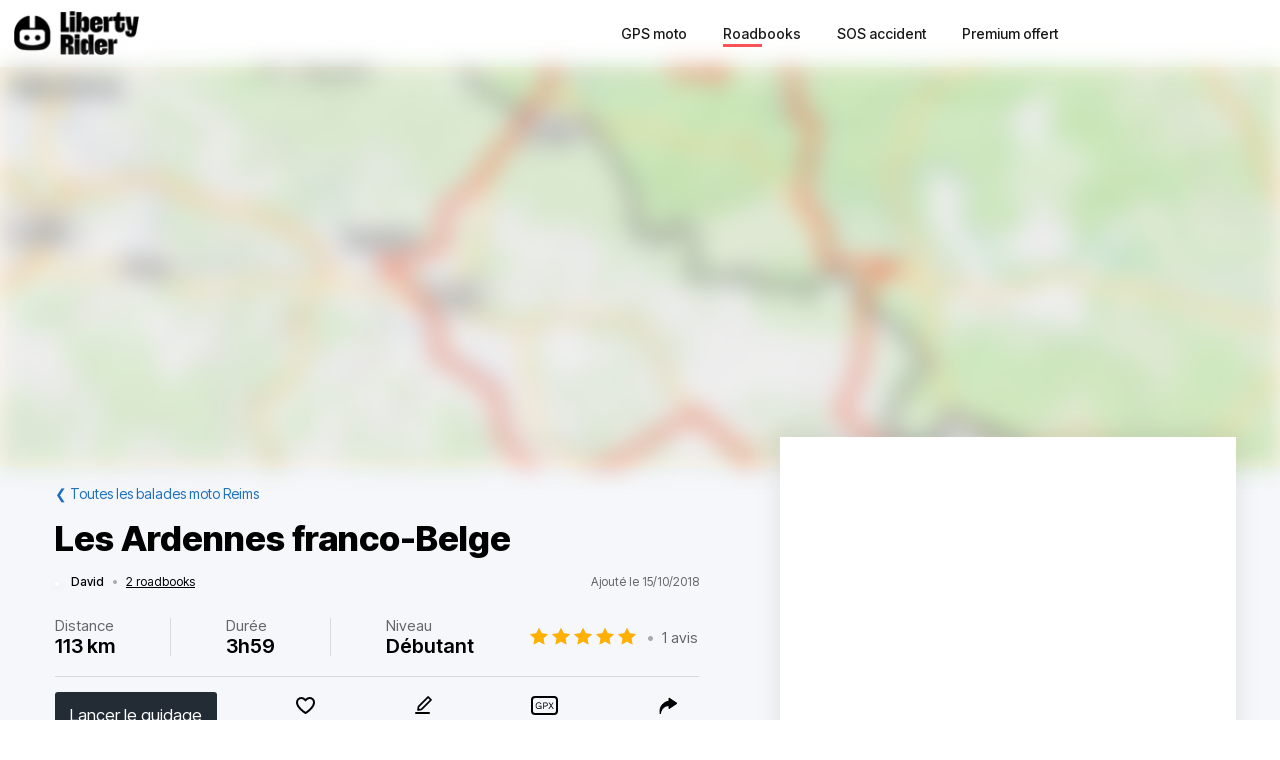

--- FILE ---
content_type: text/html; charset=utf-8
request_url: https://liberty-rider.com/fr/roadbooks/grand-est/marne/reims/724/les-ardennes-franco-belge
body_size: 58708
content:
<!DOCTYPE html><html lang="fr"><head><meta charSet="utf-8"/><meta name="viewport" content="width=device-width, initial-scale=1"/><link rel="preload" as="image" imageSrcSet="/_next/static/media/logo-without-text.18845bff.svg#48 1x, /_next/static/media/logo-without-text.18845bff.svg#96 2x"/><link rel="preload" as="image" imageSrcSet="/_next/image/?url=%2F_next%2Fstatic%2Fmedia%2Flogo-with-text.365fc9dd.webp&amp;w=128&amp;q=90 1x, /_next/image/?url=%2F_next%2Fstatic%2Fmedia%2Flogo-with-text.365fc9dd.webp&amp;w=256&amp;q=90 2x"/><link rel="stylesheet" href="/_next/static/css/3a1f2d3844bf1c34.css" data-precedence="next"/><link rel="stylesheet" href="/_next/static/css/3c85f1a418dd1fd1.css" data-precedence="next"/><link rel="stylesheet" href="/_next/static/css/6f770a3ee0c3cfae.css" data-precedence="next"/><link rel="preload" as="script" fetchPriority="low" href="/_next/static/chunks/webpack-6dc83a205836dc19.js"/><script src="/_next/static/chunks/4bd1b696-a2a5811a6484086a.js" async=""></script><script src="/_next/static/chunks/726-92e55a19ab0c76f7.js" async=""></script><script src="/_next/static/chunks/main-app-589e01f6250ceedc.js" async=""></script><script src="/_next/static/chunks/84c12632-e4da187683994431.js" async=""></script><script src="/_next/static/chunks/4987-bda165820641d158.js" async=""></script><script src="/_next/static/chunks/448-ea95f14d7fb7deac.js" async=""></script><script src="/_next/static/chunks/6766-0f4481fff108d72e.js" async=""></script><script src="/_next/static/chunks/8536-eba2b8e723fc0938.js" async=""></script><script src="/_next/static/chunks/7732-665b3f293c46d9f7.js" async=""></script><script src="/_next/static/chunks/1834-e10b5ac4688ac2a1.js" async=""></script><script src="/_next/static/chunks/9694-b7b9cb3ea0f93387.js" async=""></script><script src="/_next/static/chunks/5627-738a1395ea9e0ae9.js" async=""></script><script src="/_next/static/chunks/5171-1be0fb08d8abd639.js" async=""></script><script src="/_next/static/chunks/5799-a61d34a48a939b17.js" async=""></script><script src="/_next/static/chunks/7890-6a461db93f39a9cf.js" async=""></script><script src="/_next/static/chunks/9562-a1a2d20329bef21a.js" async=""></script><script src="/_next/static/chunks/app/%5Blocale%5D/(roadbook)/layout-50c3f65282f9e5cd.js" async=""></script><script src="/_next/static/chunks/429-2bd5c874f06920ce.js" async=""></script><script src="/_next/static/chunks/app/%5Blocale%5D/(roadbook)/error-a2cf67241c7a03d6.js" async=""></script><script src="/_next/static/chunks/app/%5Blocale%5D/(roadbook)/(footer)/roadbooks/not-found-dfedd7d449fe9e51.js" async=""></script><script src="/_next/static/chunks/4223-271242144908b944.js" async=""></script><script src="/_next/static/chunks/7504-926d9f1961e3b881.js" async=""></script><script src="/_next/static/chunks/app/global-error-576b15c024a6743d.js" async=""></script><script src="/_next/static/chunks/05f6971a-efa62114128cfd7e.js" async=""></script><script src="/_next/static/chunks/5254-167efcd42c287881.js" async=""></script><script src="/_next/static/chunks/8452-9ecdd3341cd568c1.js" async=""></script><script src="/_next/static/chunks/2798-b2c0bba8c618a693.js" async=""></script><script src="/_next/static/chunks/app/%5Blocale%5D/(roadbook)/(footer)/roadbooks/details/%5BroadbookSerial%5D/page-bcaec6afc4af953f.js" async=""></script><script src="/_next/static/chunks/984-e900106fc4e627dc.js" async=""></script><script src="/_next/static/chunks/app/%5Blocale%5D/layout-ac81e1d881b68520.js" async=""></script><script src="/_next/static/chunks/app/%5Blocale%5D/(roadbook)/(footer)/layout-15d2a48285c0d39e.js" async=""></script><script src="/_next/static/chunks/app/%5Blocale%5D/error-0629521471c9bd46.js" async=""></script><script src="/_next/static/chunks/app/%5Blocale%5D/not-found-20896b7b26c40faa.js" async=""></script><meta name="next-size-adjust" content=""/><meta name="theme-color" content="#ff6259"/><title>Balade moto Les Ardennes franco-Belge</title><meta name="description" content="Découvrir la balade à moto Les Ardennes franco-Belge - Un roadbook hyper bien organiser par trajectoire jeune pilote qui était au départ de Sedan. Super intéressant que l&#x27;on soit de la région ou pas car on découvre de beau paysage et de belle route q"/><meta name="robots" content="index, follow"/><link rel="canonical" href="https://liberty-rider.com/fr/roadbooks/grand-est/marne/reims/724/les-ardennes-franco-belge"/><meta property="og:title" content="Balade moto Les Ardennes franco-Belge"/><meta property="og:description" content="Découvrir la balade à moto Les Ardennes franco-Belge - Un roadbook hyper bien organiser par trajectoire jeune pilote qui était au départ de Sedan. Super intéressant que l&#x27;on soit de la région ou pas car on découvre de beau paysage et de belle route q"/><meta property="og:url" content="https://liberty-rider.com/fr/roadbooks/grand-est/marne/reims/724/les-ardennes-franco-belge"/><meta property="og:locale" content="fr"/><meta property="og:image:width" content="600"/><meta property="og:image:height" content="300"/><meta property="og:image" content="https://tiles.liberty-rider.com/styles/osm-liberty-curvature/static/auto/600x300.jpg?maxzoom=17&amp;linejoin=round&amp;linecap=round&amp;language=fr&amp;path=stroke%3A%23f4603e%7Cwidth%3A3%7Cenc%3AwqinHwtd%5DoaAsqGigBRax%40owBo%7DGmpIyiBqYrd%40aEu%7B%40u%60A%7Dt%40%7CT%7BAgvAqcAdC%7CaAksGn%7B%40_cAxc%40dCbo%40a%7DA%7DEswCnW%7BL%7DwAwrAjf%40gQajAijBdp%40%7DcAj%7C%40iu%40r%60A%7BP%7Eb%40jYb%5EghBvwEjx%40dvAsgBj_BlCdN_oIxVpiBxdAtx%40dmBeH%60zBve%40pzAxhApeBevDt%7EA_m%40fm%40pt%40f_%40njD%7ChA%7CtE%7Dv%40%60K%7BwCxsDckChrFviCltIbr%40%7ClHk%7DAt%7BDa%7EC%7Eu%40seBhzFgrAp%40ex%40%7Ck%40mjCppE"/><meta property="og:image" content="https://liberty-rider.com/_next/static/media/og-image-default.fb214b8b.jpg"/><meta property="og:type" content="website"/><meta name="twitter:card" content="summary_large_image"/><meta name="twitter:site" content="@_LibertyRider_"/><meta name="twitter:site:id" content="3700636996"/><meta name="twitter:title" content="Balade moto Les Ardennes franco-Belge"/><meta name="twitter:description" content="Découvrir la balade à moto Les Ardennes franco-Belge - Un roadbook hyper bien organiser par trajectoire jeune pilote qui était au départ de Sedan. Super intéressant que l&#x27;on soit de la région ou pas car on découvre de beau paysage et de belle route q"/><meta name="twitter:image:width" content="600"/><meta name="twitter:image:height" content="300"/><meta name="twitter:image" content="https://tiles.liberty-rider.com/styles/osm-liberty-curvature/static/auto/600x300.jpg?maxzoom=17&amp;linejoin=round&amp;linecap=round&amp;language=fr&amp;path=stroke%3A%23f4603e%7Cwidth%3A3%7Cenc%3AwqinHwtd%5DoaAsqGigBRax%40owBo%7DGmpIyiBqYrd%40aEu%7B%40u%60A%7Dt%40%7CT%7BAgvAqcAdC%7CaAksGn%7B%40_cAxc%40dCbo%40a%7DA%7DEswCnW%7BL%7DwAwrAjf%40gQajAijBdp%40%7DcAj%7C%40iu%40r%60A%7BP%7Eb%40jYb%5EghBvwEjx%40dvAsgBj_BlCdN_oIxVpiBxdAtx%40dmBeH%60zBve%40pzAxhApeBevDt%7EA_m%40fm%40pt%40f_%40njD%7ChA%7CtE%7Dv%40%60K%7BwCxsDckChrFviCltIbr%40%7ClHk%7DAt%7BDa%7EC%7Eu%40seBhzFgrAp%40ex%40%7Ck%40mjCppE"/><meta name="twitter:image" content="https://liberty-rider.com/_next/static/media/og-image-default.fb214b8b.jpg"/><link rel="icon" href="/favicon.ico" type="image/x-icon" sizes="32x32"/><script src="/_next/static/chunks/polyfills-42372ed130431b0a.js" noModule=""></script><style data-styled="" data-styled-version="6.1.19">.jAYOQZ{display:inline-flex;align-items:center;justify-content:center;user-select:none;padding:1rem 1.5rem;min-width:120px;background:#232B35;border-radius:1rem;border:transparent;font-weight:400;font-size:1.2rem;line-height:100%;text-align:center;color:#fff;cursor:pointer;transition:all 0.2s ease;}/*!sc*/
.jAYOQZ[disabled]{opacity:0.3;cursor:default;}/*!sc*/
.jAYOQZ:hover:not([disabled]){background:#1c222a;border:transparent;}/*!sc*/
.jAYOQZ:active:not([disabled]){opacity:0.7;}/*!sc*/
.jAYOQZ:focus:not([disabled]):not(:active){outline:none;box-shadow:0 0 0 3px #232b3533;}/*!sc*/
data-styled.g4[id="sc-f4ae03fb-0"]{content:"jAYOQZ,"}/*!sc*/
.lfvKUH{height:auto;padding:2px 15px;min-height:30px;min-width:auto;border-radius:3px;}/*!sc*/
data-styled.g6[id="sc-f4ae03fb-2"]{content:"lfvKUH,"}/*!sc*/
.iXboCN{border-radius:50%;overflow:hidden;object-fit:cover;flex:none;box-shadow:0 2px 8px 0 rgb(0 0 0 / 15%);border:2px solid white;background-color:white;}/*!sc*/
@media (max-width:1023px){.iXboCN{max-width:100%;max-height:100%;}}/*!sc*/
data-styled.g58[id="sc-ac942082-0"]{content:"iXboCN,"}/*!sc*/
.bMKOHy{height:100%;background:transparent;border:none;display:flex;align-items:center;}/*!sc*/
data-styled.g74[id="sc-391268ad-0"]{content:"bMKOHy,"}/*!sc*/
.jMuENj{height:32px;width:40px;}/*!sc*/
.jMuENj div{position:absolute;height:3px;background:gray;opacity:1;margin-left:5px;margin-right:5px;width:30px;transform-origin:left center;transform:rotate(0deg);transition:0.25s ease-in-out;}/*!sc*/
data-styled.g75[id="sc-391268ad-1"]{content:"jMuENj,"}/*!sc*/
.dDYwak{margin-top:3.5px;transform:rotate(45deg);margin-left:9px;}/*!sc*/
data-styled.g76[id="sc-391268ad-2"]{content:"dDYwak,"}/*!sc*/
.gtzdNK{margin-top:14px;width:0%;opacity:0;}/*!sc*/
data-styled.g77[id="sc-391268ad-3"]{content:"gtzdNK,"}/*!sc*/
.eGxvjq{margin-top:24.5px;transform:rotate(-45deg);margin-left:9px;}/*!sc*/
data-styled.g78[id="sc-391268ad-4"]{content:"eGxvjq,"}/*!sc*/
.itlwob{width:190px;}/*!sc*/
data-styled.g79[id="sc-f715734a-0"]{content:"itlwob,"}/*!sc*/
@media (min-width:992px){.fFGhNV{display:none!important;}}/*!sc*/
data-styled.g82[id="sc-918ecb98-0"]{content:"fFGhNV,"}/*!sc*/
@media (min-width:992px){.fykIik{display:none!important;}}/*!sc*/
data-styled.g83[id="sc-918ecb98-1"]{content:"fykIik,"}/*!sc*/
@media (max-width:991px){.dHVgZy{display:none!important;}}/*!sc*/
data-styled.g84[id="sc-918ecb98-2"]{content:"dHVgZy,"}/*!sc*/
.gWwnMI{max-width:1290px;margin:0 auto;font-weight:500;}/*!sc*/
data-styled.g85[id="sc-918ecb98-3"]{content:"gWwnMI,"}/*!sc*/
.jLPaEF{height:67px;padding:0 1rem;display:flex;align-items:stretch;}/*!sc*/
.jLPaEF>*{display:flex;align-items:center;}/*!sc*/
data-styled.g86[id="sc-918ecb98-4"]{content:"jLPaEF,"}/*!sc*/
.jBhRpP{flex:1;}/*!sc*/
.jBhRpP a{display:inline-block;padding:10px 0;}/*!sc*/
data-styled.g87[id="sc-918ecb98-5"]{content:"jBhRpP,"}/*!sc*/
.cgblcz{font-size:14px;padding:10px 0;color:#1a1919;margin:0 5px;padding:0 13px;}/*!sc*/
@media (max-width:991px){.cgblcz{display:none!important;}}/*!sc*/
.cgblcz:hover{color:#ff6158;}/*!sc*/
data-styled.g89[id="sc-918ecb98-7"]{content:"cgblcz,"}/*!sc*/
.jnOYXm{font-size:14px;padding:10px 0;text-align:center;}/*!sc*/
@media (min-width:992px){.jnOYXm{text-align:right;}}/*!sc*/
data-styled.g90[id="sc-918ecb98-8"]{content:"jnOYXm,"}/*!sc*/
.hPrPKA{position:relative;}/*!sc*/
data-styled.g91[id="sc-918ecb98-9"]{content:"hPrPKA,"}/*!sc*/
.hQCIIs{height:3px;width:50%;background:#fb4f54;margin-top:3px;position:absolute;}/*!sc*/
data-styled.g92[id="sc-918ecb98-10"]{content:"hQCIIs,"}/*!sc*/
.fhJwsj{display:inline-flex;align-items:center;}/*!sc*/
data-styled.g95[id="sc-1b749530-0"]{content:"fhJwsj,"}/*!sc*/
.gTzmAQ{border-radius:4px;padding:7px 5px 7px 0;margin:0 5px;background-color:#1a1919;border-color:#1a1919;color:white;font-size:17px;}/*!sc*/
data-styled.g96[id="sc-1b749530-1"]{content:"gTzmAQ,"}/*!sc*/
:root{--toastify-color-success:#00BD9D!important;--toastify-color-error:#F45F63!important;--font-weight-medium:500;--font-weight-bold:600;--font-weight-extrabold:800;--page-side-padding:1rem;--scroll-to-top-margin:30px;}/*!sc*/
textarea{font-family:inherit;}/*!sc*/
html,body,div,span,applet,object,iframe,h1,h2,h3,h4,h5,h6,p,blockquote,pre,a,abbr,acronym,address,big,cite,code,del,dfn,em,img,ins,kbd,q,s,samp,small,strike,strong,sub,sup,tt,var,b,u,i,center,dl,dt,dd,ol,ul,li,fieldset,form,label,legend,table,caption,tbody,tfoot,thead,tr,th,td,article,aside,canvas,details,embed,figure,figcaption,footer,header,hgroup,menu,nav,output,ruby,section,summary,time,mark,audio,video,button,input{margin:0;padding:0;border:0;font-size:100%;font:inherit;vertical-align:baseline;}/*!sc*/
article,aside,details,figcaption,figure,footer,header,hgroup,menu,nav,section{display:block;}/*!sc*/
html{box-sizing:border-box;}/*!sc*/
main{padding-bottom:var(--scroll-to-top-margin);background-color:#f5f7fa;}/*!sc*/
*{box-sizing:inherit;}/*!sc*/
body{line-height:1;background:#ffffff;}/*!sc*/
ol,ul{list-style:none;}/*!sc*/
table{border-collapse:collapse;border-spacing:0;}/*!sc*/
button{cursor:pointer;background:none;}/*!sc*/
button,select{color:inherit;}/*!sc*/
a{text-decoration:none;}/*!sc*/
input:-webkit-autofill,input:-webkit-autofill:hover,input:-webkit-autofill:focus,input:-webkit-autofill:active{transition:background-color 5000000s ease-in-out 0s;}/*!sc*/
data-styled.g116[id="sc-global-llzNUb1"]{content:"sc-global-llzNUb1,"}/*!sc*/
html{font-size:14px;}/*!sc*/
data-styled.g219[id="sc-global-kgQgNJ1"]{content:"sc-global-kgQgNJ1,"}/*!sc*/
.bbfPpR{font-size:18px;font-weight:700;margin-bottom:14px;}/*!sc*/
data-styled.g220[id="sc-36056769-0"]{content:"bbfPpR,"}/*!sc*/
.hXmQNh{display:block;margin-bottom:19px;font-size:14px;}/*!sc*/
.hXmQNh,.hXmQNh:hover{font-weight:500;color:#ddd;}/*!sc*/
.hXmQNh:hover{text-decoration:underline;}/*!sc*/
data-styled.g221[id="sc-36056769-1"]{content:"hXmQNh,"}/*!sc*/
.jKexrc{max-width:33%;color:white;}/*!sc*/
data-styled.g222[id="sc-36056769-2"]{content:"jKexrc,"}/*!sc*/
.lehSAb{display:inline-block;font-weight:500;color:#ddd;padding:0 5px;min-width:48px;line-height:48px;}/*!sc*/
.lehSAb:hover{text-decoration:underline;color:#ddd;}/*!sc*/
data-styled.g223[id="sc-faf2f67b-0"]{content:"lehSAb,"}/*!sc*/
.cCbqrH{margin-top:60px;background:#1a1919;width:100%;}/*!sc*/
data-styled.g224[id="sc-aa5b0d73-0"]{content:"cCbqrH,"}/*!sc*/
@media (max-width:1023px){.gCJFId{min-height:277px;padding:2rem;}}/*!sc*/
@media (min-width:1024px){.gCJFId{max-width:1440px;display:flex;margin:0 auto;padding:4rem 0;}}/*!sc*/
data-styled.g225[id="sc-aa5b0d73-1"]{content:"gCJFId,"}/*!sc*/
.lddgSM{display:flex;}/*!sc*/
@media (max-width:1023px){.lddgSM{justify-content:center;flex-wrap:wrap;margin-top:2rem;margin-bottom:2rem;}}/*!sc*/
@media (min-width:621px) and (max-width:1023px){.lddgSM{margin-top:4rem;margin-bottom:4rem;}}/*!sc*/
@media (min-width:1024px){.lddgSM{flex-direction:column;font-size:17px;font-weight:600;}}/*!sc*/
data-styled.g226[id="sc-aa5b0d73-2"]{content:"lddgSM,"}/*!sc*/
@media (min-width:1024px){.idiOoD{width:75%;display:flex;justify-content:space-evenly;padding:2rem 2rem;}}/*!sc*/
@media (max-width:1023px){.idiOoD{display:none;}}/*!sc*/
data-styled.g227[id="sc-aa5b0d73-3"]{content:"idiOoD,"}/*!sc*/
@media (min-width:1024px){.LZLHN{width:25%;padding:2rem 2rem;}}/*!sc*/
data-styled.g228[id="sc-aa5b0d73-4"]{content:"LZLHN,"}/*!sc*/
.ktgOoL{display:flex;}/*!sc*/
@media (max-width:620px){.ktgOoL{justify-content:space-evenly;max-width:50%;margin:0 auto;}}/*!sc*/
@media (min-width:621px) and (max-width:1023px){.ktgOoL{justify-content:space-evenly;max-width:30%;margin:0 auto;}}/*!sc*/
@media (min-width:1024px){.ktgOoL{width:59%;justify-content:space-between;margin-top:5rem;}}/*!sc*/
data-styled.g229[id="sc-aa5b0d73-5"]{content:"ktgOoL,"}/*!sc*/
.dFOidP{color:white;}/*!sc*/
@media (min-width:1024px){.dFOidP{width:100%;font-size:13px;font-weight:500;line-height:1.25;margin-top:4rem;}}/*!sc*/
@media (min-width:621px) and (max-width:1023px){.dFOidP{display:flex;justify-content:space-evenly;margin-top:3rem;}}/*!sc*/
@media (max-width:620px){.dFOidP{display:flex;justify-content:space-evenly;margin-top:2rem;}}/*!sc*/
data-styled.g230[id="sc-aa5b0d73-6"]{content:"dFOidP,"}/*!sc*/
.bjdAlh{font-size:15px;line-height:25px;}/*!sc*/
.bjdAlh p{margin:1rem 0;}/*!sc*/
.bjdAlh em{font-style:italic;}/*!sc*/
.bjdAlh strong{font-weight:600;}/*!sc*/
.bjdAlh ul,.bjdAlh ol{margin:1em 0;padding:0 0 0 2em;}/*!sc*/
.bjdAlh ul{list-style-type:disc;}/*!sc*/
.bjdAlh ol{list-style-type:decimal;}/*!sc*/
.bjdAlh a{color:#1e70bf;text-decoration:underline;}/*!sc*/
.bjdAlh a:hover{text-decoration:none;}/*!sc*/
.bjdAlh h1,.bjdAlh h2,.bjdAlh h3,.bjdAlh h4,.bjdAlh h5,.bjdAlh h6{font-size:revert;}/*!sc*/
data-styled.g232[id="sc-c734763c-0"]{content:"bjdAlh,"}/*!sc*/
.iGaBhC{position:relative;display:inline-flex;width:110px;height:22px;}/*!sc*/
.iGaBhC:before,.iGaBhC:after{content:"";display:inline-block;width:100%;height:100%;position:absolute;left:0;background-repeat:repeat-x;background-size:22px 22px;pointer-events:none;}/*!sc*/
.iGaBhC:before{background-image:url('data:image/svg+xml;utf8,%3Csvg width="22" height="22" fill="none" xmlns="http://www.w3.org/2000/svg">%3Cpath fill-rule="evenodd" clip-rule="evenodd" d="M11 15.652l-5.562 2.876 1.062-6.09L2 8.123l6.219-.889L11 1.694l2.781 5.541L20 8.124l-4.5 4.313 1.062 6.091L11 15.652z" fill="%23D9D9D9"/>%3C/svg>');}/*!sc*/
.iGaBhC:after{background-image:url('data:image/svg+xml;utf8,%3Csvg width="22" height="22" fill="none" xmlns="http://www.w3.org/2000/svg">%3Cpath fill-rule="evenodd" clip-rule="evenodd" d="M11 15.652l-5.562 2.876 1.062-6.09L2 8.123l6.219-.889L11 1.694l2.781 5.541L20 8.124l-4.5 4.313 1.062 6.091L11 15.652z" fill="%23FFB000"/>%3C/svg>');width:100%;}/*!sc*/
.llka-Dl{position:relative;display:inline-flex;width:110px;height:22px;}/*!sc*/
.llka-Dl:before,.llka-Dl:after{content:"";display:inline-block;width:100%;height:100%;position:absolute;left:0;background-repeat:repeat-x;background-size:22px 22px;pointer-events:none;}/*!sc*/
.llka-Dl:before{background-image:url('data:image/svg+xml;utf8,%3Csvg width="22" height="22" fill="none" xmlns="http://www.w3.org/2000/svg">%3Cpath fill-rule="evenodd" clip-rule="evenodd" d="M11 15.652l-5.562 2.876 1.062-6.09L2 8.123l6.219-.889L11 1.694l2.781 5.541L20 8.124l-4.5 4.313 1.062 6.091L11 15.652z" fill="%23D9D9D9"/>%3C/svg>');}/*!sc*/
.llka-Dl:after{background-image:url('data:image/svg+xml;utf8,%3Csvg width="22" height="22" fill="none" xmlns="http://www.w3.org/2000/svg">%3Cpath fill-rule="evenodd" clip-rule="evenodd" d="M11 15.652l-5.562 2.876 1.062-6.09L2 8.123l6.219-.889L11 1.694l2.781 5.541L20 8.124l-4.5 4.313 1.062 6.091L11 15.652z" fill="%23FFB000"/>%3C/svg>');width:60%;}/*!sc*/
.llkaCX{position:relative;display:inline-flex;width:110px;height:22px;}/*!sc*/
.llkaCX:before,.llkaCX:after{content:"";display:inline-block;width:100%;height:100%;position:absolute;left:0;background-repeat:repeat-x;background-size:22px 22px;pointer-events:none;}/*!sc*/
.llkaCX:before{background-image:url('data:image/svg+xml;utf8,%3Csvg width="22" height="22" fill="none" xmlns="http://www.w3.org/2000/svg">%3Cpath fill-rule="evenodd" clip-rule="evenodd" d="M11 15.652l-5.562 2.876 1.062-6.09L2 8.123l6.219-.889L11 1.694l2.781 5.541L20 8.124l-4.5 4.313 1.062 6.091L11 15.652z" fill="%23D9D9D9"/>%3C/svg>');}/*!sc*/
.llkaCX:after{background-image:url('data:image/svg+xml;utf8,%3Csvg width="22" height="22" fill="none" xmlns="http://www.w3.org/2000/svg">%3Cpath fill-rule="evenodd" clip-rule="evenodd" d="M11 15.652l-5.562 2.876 1.062-6.09L2 8.123l6.219-.889L11 1.694l2.781 5.541L20 8.124l-4.5 4.313 1.062 6.091L11 15.652z" fill="%23FFB000"/>%3C/svg>');width:80%;}/*!sc*/
.bKTyPL{position:relative;display:inline-flex;width:110px;height:22px;}/*!sc*/
.bKTyPL:before,.bKTyPL:after{content:"";display:inline-block;width:100%;height:100%;position:absolute;left:0;background-repeat:repeat-x;background-size:22px 22px;pointer-events:none;}/*!sc*/
.bKTyPL:before{background-image:url('data:image/svg+xml;utf8,%3Csvg width="22" height="22" fill="none" xmlns="http://www.w3.org/2000/svg">%3Cpath fill-rule="evenodd" clip-rule="evenodd" d="M11 15.652l-5.562 2.876 1.062-6.09L2 8.123l6.219-.889L11 1.694l2.781 5.541L20 8.124l-4.5 4.313 1.062 6.091L11 15.652z" fill="%23D9D9D9"/>%3C/svg>');}/*!sc*/
.bKTyPL:after{background-image:url('data:image/svg+xml;utf8,%3Csvg width="22" height="22" fill="none" xmlns="http://www.w3.org/2000/svg">%3Cpath fill-rule="evenodd" clip-rule="evenodd" d="M11 15.652l-5.562 2.876 1.062-6.09L2 8.123l6.219-.889L11 1.694l2.781 5.541L20 8.124l-4.5 4.313 1.062 6.091L11 15.652z" fill="%23FFB000"/>%3C/svg>');width:0%;}/*!sc*/
.iYjdQN{position:relative;display:inline-flex;width:80px;height:16px;}/*!sc*/
.iYjdQN:before,.iYjdQN:after{content:"";display:inline-block;width:100%;height:100%;position:absolute;left:0;background-repeat:repeat-x;background-size:16px 16px;pointer-events:none;}/*!sc*/
.iYjdQN:before{background-image:url('data:image/svg+xml;utf8,%3Csvg width="22" height="22" fill="none" xmlns="http://www.w3.org/2000/svg">%3Cpath fill-rule="evenodd" clip-rule="evenodd" d="M11 15.652l-5.562 2.876 1.062-6.09L2 8.123l6.219-.889L11 1.694l2.781 5.541L20 8.124l-4.5 4.313 1.062 6.091L11 15.652z" fill="%23D9D9D9"/>%3C/svg>');}/*!sc*/
.iYjdQN:after{background-image:url('data:image/svg+xml;utf8,%3Csvg width="22" height="22" fill="none" xmlns="http://www.w3.org/2000/svg">%3Cpath fill-rule="evenodd" clip-rule="evenodd" d="M11 15.652l-5.562 2.876 1.062-6.09L2 8.123l6.219-.889L11 1.694l2.781 5.541L20 8.124l-4.5 4.313 1.062 6.091L11 15.652z" fill="%23FFB000"/>%3C/svg>');width:90%;}/*!sc*/
data-styled.g308[id="sc-4cf14934-0"]{content:"iGaBhC,llka-Dl,llkaCX,bKTyPL,iYjdQN,"}/*!sc*/
.dnfxOO{width:100%;height:100%;}/*!sc*/
data-styled.g309[id="sc-4cf14934-1"]{content:"dnfxOO,"}/*!sc*/
.cFijzr{padding:15px 0;border-top:1px solid #d8d8d8;border-bottom:1px solid #d8d8d8;margin:10px 0;}/*!sc*/
data-styled.g311[id="sc-a0a5d0dd-0"]{content:"cFijzr,"}/*!sc*/
.gStkKu{display:flex;justify-content:space-between;flex-wrap:wrap;font-size:13px;line-height:15px;}/*!sc*/
data-styled.g312[id="sc-a0a5d0dd-1"]{content:"gStkKu,"}/*!sc*/
@media (max-width:620px){.jDVEnv{width:100%;padding:15px 0;margin-bottom:15px;}}/*!sc*/
data-styled.g313[id="sc-a0a5d0dd-2"]{content:"jDVEnv,"}/*!sc*/
.hsQdnR{cursor:pointer;display:block;color:black;text-align:center;border-radius:3px;padding:3px 6px;}/*!sc*/
.hsQdnR:active{background:#eee;}/*!sc*/
data-styled.g314[id="sc-a0a5d0dd-3"]{content:"hsQdnR,"}/*!sc*/
.jdDOei{cursor:pointer;display:block;color:black;text-align:center;border-radius:3px;padding:3px 6px;}/*!sc*/
.jdDOei:active{background:#eee;}/*!sc*/
data-styled.g315[id="sc-a0a5d0dd-4"]{content:"jdDOei,"}/*!sc*/
.eVmOyO{display:flex;justify-content:space-between;align-items:center;width:100%;margin-right:2rem;}/*!sc*/
.kWVTBe{display:flex;justify-content:space-between;align-items:center;width:100%;margin-right:0;}/*!sc*/
data-styled.g316[id="sc-c02903-0"]{content:"eVmOyO,kWVTBe,"}/*!sc*/
.dBNDnc{font-size:15px;opacity:0.6;}/*!sc*/
data-styled.g317[id="sc-c02903-1"]{content:"dBNDnc,"}/*!sc*/
.dzoDMk{margin-bottom:11px;}/*!sc*/
@media (min-width:1024px){.dzoDMk{display:flex;align-items:center;justify-content:space-between;}}/*!sc*/
@media (max-width:1023px){.dzoDMk{display:inline;}}/*!sc*/
data-styled.g318[id="sc-2e8979a7-0"]{content:"dzoDMk,"}/*!sc*/
.ihpHrs{width:100%;}/*!sc*/
data-styled.g319[id="sc-2e8979a7-1"]{content:"ihpHrs,"}/*!sc*/
.evSEvc{font-size:20px;font-weight:var(--font-weight-bold);margin-bottom:28px;}/*!sc*/
data-styled.g320[id="sc-e63ec80-0"]{content:"evSEvc,"}/*!sc*/
.czIYPn{width:100%;height:7em;overflow-y:scroll;padding:5px;font-size:15px;background-color:#f9f9f9;}/*!sc*/
.czIYPn:placeholder{color:gray;}/*!sc*/
data-styled.g323[id="sc-e63ec80-3"]{content:"czIYPn,"}/*!sc*/
.gpxXYN{position:relative;margin-top:20px;}/*!sc*/
data-styled.g324[id="sc-e63ec80-4"]{content:"gpxXYN,"}/*!sc*/
.fJFdyY{display:flex;justify-content:flex-end;margin-top:2rem;}/*!sc*/
data-styled.g325[id="sc-e63ec80-5"]{content:"fJFdyY,"}/*!sc*/
.dfJFmr{background-color:#fff;box-shadow:0 -2px 24px 0 rgba(27,26,26,0.1);}/*!sc*/
@media (min-width:992px){.dfJFmr{padding:1rem 2rem;}}/*!sc*/
@media (max-width:991px){.dfJFmr{padding:1rem 1rem;}}/*!sc*/
data-styled.g326[id="sc-e7b3fc79-0"]{content:"dfJFmr,"}/*!sc*/
.dOWGFi{display:flex;justify-content:space-between;align-items:center;font-size:12px;}/*!sc*/
data-styled.g327[id="sc-f12fa54d-0"]{content:"dOWGFi,"}/*!sc*/
.riQbe{display:flex;align-items:center;position:relative;z-index:0;}/*!sc*/
data-styled.g328[id="sc-f12fa54d-1"]{content:"riQbe,"}/*!sc*/
.eVlVfD{font-weight:var(--font-weight-medium);color:#000;margin-left:12px;}/*!sc*/
data-styled.g331[id="sc-f12fa54d-4"]{content:"eVlVfD,"}/*!sc*/
.leuREH{margin:0 8px;color:#aaa;}/*!sc*/
data-styled.g332[id="sc-f12fa54d-5"]{content:"leuREH,"}/*!sc*/
.ljDeWf{color:black;text-decoration:underline;}/*!sc*/
data-styled.g333[id="sc-f12fa54d-6"]{content:"ljDeWf,"}/*!sc*/
.XIGNH{color:#666;}/*!sc*/
@media (max-width:991px){.XIGNH{display:none;}}/*!sc*/
data-styled.g334[id="sc-f12fa54d-7"]{content:"XIGNH,"}/*!sc*/
.dglrTZ{color:#1e70bf;}/*!sc*/
data-styled.g344[id="sc-849fb1e-0"]{content:"dglrTZ,"}/*!sc*/
.etllLK{font-size:22px;font-weight:600;}/*!sc*/
data-styled.g357[id="sc-cd06fa69-0"]{content:"etllLK,"}/*!sc*/
.fjHmhT{margin:5px 0;}/*!sc*/
@media (min-width:1024px){.fjHmhT{display:flex;align-items:center;justify-content:space-between;}}/*!sc*/
@media (max-width:1023px){.fjHmhT{display:inline;}}/*!sc*/
data-styled.g361[id="sc-ef0a25d3-0"]{content:"fjHmhT,"}/*!sc*/
.fAmeOg{font-size:20px;font-weight:var(--font-weight-bold);margin-bottom:25px;}/*!sc*/
data-styled.g362[id="sc-ef0a25d3-1"]{content:"fAmeOg,"}/*!sc*/
.blaxku{font-size:15px;display:flex;justify-content:space-between;flex-wrap:wrap;align-items:center;}/*!sc*/
.blaxku>*{margin:10px 0;}/*!sc*/
data-styled.g363[id="sc-bb131a74-0"]{content:"blaxku,"}/*!sc*/
.gxpylA{width:1px;align-self:stretch;border-left:1px solid #d8d8d8;}/*!sc*/
data-styled.g364[id="sc-bb131a74-1"]{content:"gxpylA,"}/*!sc*/
.gGugpm{margin:0 8px;color:#aaa;}/*!sc*/
data-styled.g365[id="sc-bb131a74-2"]{content:"gGugpm,"}/*!sc*/
.flERAF{color:#666;margin-bottom:3px;}/*!sc*/
data-styled.g366[id="sc-bb131a74-3"]{content:"flERAF,"}/*!sc*/
.iEMSAA{font-size:20px;font-weight:var(--font-weight-bold);}/*!sc*/
data-styled.g367[id="sc-bb131a74-4"]{content:"iEMSAA,"}/*!sc*/
.cIBsgd{color:#666;display:flex;align-items:center;}/*!sc*/
@media (max-width:991px){.cIBsgd{width:100%;}}/*!sc*/
data-styled.g368[id="sc-bb131a74-5"]{content:"cIBsgd,"}/*!sc*/
.dyLGRo{margin:20px 0;}/*!sc*/
data-styled.g374[id="sc-4d1cdc22-0"]{content:"dyLGRo,"}/*!sc*/
.dLnWuM{color:#555;width:100%;word-break:break-word;}/*!sc*/
data-styled.g375[id="sc-4d1cdc22-1"]{content:"dLnWuM,"}/*!sc*/
.grcvjZ{font-weight:600;color:#1e70bf;cursor:pointer;}/*!sc*/
data-styled.g376[id="sc-e39cfb51-0"]{content:"grcvjZ,"}/*!sc*/
.cVZEsF{margin-top:1em;}/*!sc*/
data-styled.g377[id="sc-e39cfb51-1"]{content:"cVZEsF,"}/*!sc*/
@media (max-width:1023px){.cBkEnU{margin-right:-1rem;}}/*!sc*/
data-styled.g384[id="sc-fa660577-0"]{content:"cBkEnU,"}/*!sc*/
.guQxUS{font-size:20px;font-weight:var(--font-weight-bold);line-height:1.18;text-align:left;margin-bottom:28px;width:100%;}/*!sc*/
data-styled.g385[id="sc-fa660577-1"]{content:"guQxUS,"}/*!sc*/
.kRcYLb{display:flex;justify-content:space-around;margin:10px 0;}/*!sc*/
data-styled.g387[id="sc-8ed01ea8-0"]{content:"kRcYLb,"}/*!sc*/
.iGmLll{font-size:10px;line-height:1.6;color:#666666;}/*!sc*/
data-styled.g388[id="sc-8ed01ea8-1"]{content:"iGmLll,"}/*!sc*/
.loORxD{font-weight:var(--font-weight-medium);line-height:1.2;font-size:13px;}/*!sc*/
data-styled.g389[id="sc-8ed01ea8-2"]{content:"loORxD,"}/*!sc*/
.HcIts{margin-top:10px;display:flex;}/*!sc*/
data-styled.g390[id="sc-246de9f6-0"]{content:"HcIts,"}/*!sc*/
.UoRJF{border-radius:4px;overflow:hidden;box-sizing:border-box;object-fit:cover;margin-right:10px;background-color:#f5f5f5;}/*!sc*/
.jmoZvE{border-radius:4px;overflow:hidden;box-sizing:border-box;object-fit:cover;margin-right:0;background-color:#f5f5f5;}/*!sc*/
data-styled.g391[id="sc-246de9f6-1"]{content:"UoRJF,jmoZvE,"}/*!sc*/
.cDyZke{display:flex;align-items:center;margin-bottom:10px;}/*!sc*/
data-styled.g392[id="sc-e544066b-0"]{content:"cDyZke,"}/*!sc*/
.fFNrFS{font-size:12px;font-weight:var(--font-weight-medium);line-height:1.2;text-overflow:ellipsis;overflow:hidden;white-space:nowrap;margin-left:10px;}/*!sc*/
data-styled.g393[id="sc-e544066b-1"]{content:"fFNrFS,"}/*!sc*/
.kkIoOz{display:block;cursor:pointer;border-radius:8px;color:#000000;background-color:#ffffff!important;box-shadow:0 2px 8px 0 rgba(0,0,0,0.15);padding:10px;width:294px;box-sizing:border-box;margin:var(--page-side-padding);}/*!sc*/
@media (max-width:424px){.kkIoOz{margin-right:0;}}/*!sc*/
.kkIoOz:hover>*{opacity:0.9;}/*!sc*/
.kkIoOz:active>*{opacity:0.7;}/*!sc*/
data-styled.g395[id="sc-6dcca701-0"]{content:"kkIoOz,"}/*!sc*/
.fzBaaF{font-size:15px;font-weight:var(--font-weight-bold);height:18px;text-overflow:ellipsis;overflow:hidden;white-space:nowrap;}/*!sc*/
data-styled.g396[id="sc-6dcca701-1"]{content:"fzBaaF,"}/*!sc*/
.dNeGpD{margin-top:10px;border:1px solid rgb(217,217,217);border-radius:8px;overflow:hidden;}/*!sc*/
data-styled.g397[id="sc-6dcca701-2"]{content:"dNeGpD,"}/*!sc*/
.lcJqOE{display:block;object-fit:cover;background-color:#f5f5f5;}/*!sc*/
data-styled.g398[id="sc-6dcca701-3"]{content:"lcJqOE,"}/*!sc*/
.fqXxLZ{font-size:14px;font-weight:var(--font-weight-bold);color:#1e70bf;padding-left:var(--page-side-padding);}/*!sc*/
data-styled.g399[id="sc-d743352d-0"]{content:"fqXxLZ,"}/*!sc*/
@media (min-width:1024px){.lcrNCx{display:none!important;}}/*!sc*/
data-styled.g401[id="sc-e46a759a-0"]{content:"lcrNCx,"}/*!sc*/
@media (max-width:1023px){.faLJrl{display:none!important;}}/*!sc*/
data-styled.g402[id="sc-e46a759a-1"]{content:"faLJrl,"}/*!sc*/
.dptkIG{max-width:1290px;margin:0 auto;}/*!sc*/
data-styled.g403[id="sc-e46a759a-2"]{content:"dptkIG,"}/*!sc*/
.caTRfk{width:100%;display:flex;flex-direction:column;padding:1rem var(--page-side-padding);align-items:flex-start;}/*!sc*/
@media (min-width:1024px){.caTRfk{flex-direction:row;align-items:center;justify-content:space-between;}}/*!sc*/
data-styled.g404[id="sc-e46a759a-3"]{content:"caTRfk,"}/*!sc*/
.bsrVPu{display:flex;scroll-snap-type:x mandatory;}/*!sc*/
@media (min-width:1288px){.bsrVPu{max-width:1290px;flex-wrap:wrap;}}/*!sc*/
@media (max-width:1287px){.bsrVPu{overflow-x:auto;}}/*!sc*/
data-styled.g405[id="sc-e46a759a-4"]{content:"bsrVPu,"}/*!sc*/
.dVChAM{scroll-snap-align:start;}/*!sc*/
data-styled.g406[id="sc-e46a759a-5"]{content:"dVChAM,"}/*!sc*/
.koyYpj{font-size:20px;font-weight:var(--font-weight-bold);}/*!sc*/
data-styled.g407[id="sc-60206202-0"]{content:"koyYpj,"}/*!sc*/
@media (max-width:991px){.jSOagr{display:none!important;}}/*!sc*/
data-styled.g419[id="sc-2cdc04a9-0"]{content:"jSOagr,"}/*!sc*/
.hBuQmY{position:relative;background:#fef6ee;}/*!sc*/
@media (max-width:1169px){.hBuQmY{height:200px;}}/*!sc*/
@media (min-width:1170px){.hBuQmY{height:400px;}}/*!sc*/
data-styled.g420[id="sc-2cdc04a9-1"]{content:"hBuQmY,"}/*!sc*/
.ehanIz{display:flex;justify-content:center;background-color:#f5f7fa;}/*!sc*/
.iXHJaJ{display:flex;justify-content:center;}/*!sc*/
data-styled.g421[id="sc-2cdc04a9-2"]{content:"ehanIz,iXHJaJ,"}/*!sc*/
@media (max-width:1169px){.dzzcYc{width:100%;}}/*!sc*/
@media (min-width:1170px){.dzzcYc{display:flex;width:1170px;justify-content:space-between;}}/*!sc*/
data-styled.g422[id="sc-2cdc04a9-3"]{content:"dzzcYc,"}/*!sc*/
@media (max-width:1169px){.fJbAwl{width:100%;}}/*!sc*/
@media (min-width:1170px){.fJbAwl{width:55%;}}/*!sc*/
data-styled.g423[id="sc-2cdc04a9-4"]{content:"fJbAwl,"}/*!sc*/
@media (max-width:1169px){.gFaeqP{width:100%;}}/*!sc*/
@media (min-width:1170px){.gFaeqP{width:38%;}}/*!sc*/
data-styled.g424[id="sc-2cdc04a9-5"]{content:"gFaeqP,"}/*!sc*/
@media (max-width:1169px){.fNgLPu{padding:0 1rem;margin:10px 0;}}/*!sc*/
@media (min-width:1170px){.fNgLPu{margin:20px 0;}}/*!sc*/
data-styled.g425[id="sc-2cdc04a9-6"]{content:"fNgLPu,"}/*!sc*/
@media (min-width:1170px){.glfGLb{position:absolute;width:456px;margin-top:-30px;z-index:5;}}/*!sc*/
data-styled.g426[id="sc-2cdc04a9-7"]{content:"glfGLb,"}/*!sc*/
.iRBohP{width:100%;margin:20px 0;font-weight:var(--font-weight-extrabold);}/*!sc*/
@media (min-width:1024px){.iRBohP{font-size:35px;}}/*!sc*/
@media (min-width:425px) and (max-width:1023px){.iRBohP{font-size:32px;}}/*!sc*/
@media (max-width:424px){.iRBohP{font-size:24px;}}/*!sc*/
data-styled.g427[id="sc-2cdc04a9-8"]{content:"iRBohP,"}/*!sc*/
.kZssVl{position:absolute;top:50%;left:50%;transform:translate(-50%,-50%);z-index:4;visibility:hidden;opacity:0;}/*!sc*/
data-styled.g428[id="sc-2cdc04a9-9"]{content:"kZssVl,"}/*!sc*/
.jaygQq{position:absolute;width:100%;height:100%;background:url(https://tiles.liberty-rider.com/styles/osm-liberty-curvature/static/auto/600x300.jpg?maxzoom=17&linejoin=round&linecap=round&language=fr&path=stroke%3A%23f4603e%7Cwidth%3A3%7Cenc%3AwqinHwtd%5DoaAsqGigBRax%40owBo%7DGmpIyiBqYrd%40aEu%7B%40u%60A%7Dt%40%7CT%7BAgvAqcAdC%7CaAksGn%7B%40_cAxc%40dCbo%40a%7DA%7DEswCnW%7BL%7DwAwrAjf%40gQajAijBdp%40%7DcAj%7C%40iu%40r%60A%7BP%7Eb%40jYb%5EghBvwEjx%40dvAsgBj_BlCdN_oIxVpiBxdAtx%40dmBeH%60zBve%40pzAxhApeBevDt%7EA_m%40fm%40pt%40f_%40njD%7ChA%7CtE%7Dv%40%60K%7BwCxsDckChrFviCltIbr%40%7ClHk%7DAt%7BDa%7EC%7Eu%40seBhzFgrAp%40ex%40%7Ck%40mjCppE) no-repeat center center/cover;filter:blur(5px);}/*!sc*/
@media (min-width:800px){.jaygQq{filter:blur(12px);}}/*!sc*/
data-styled.g429[id="sc-2cdc04a9-10"]{content:"jaygQq,"}/*!sc*/
</style><script>(window[Symbol.for("ApolloSSRDataTransport")] ??= []).push({"rehydrate":{"_R_fivb_":{"data":undefined,"loading":false,"networkStatus":7,"called":false},"_R_5fiv5ubr5usntvivb_":{"data":{"roadbookBySerial":{"__typename":"Roadbook","id":"ff5d9d8c-67b0-4717-9aa1-a3a459e46eda","languageCodes":["fr"],"visibility":"PUBLIC","createdAt":"2018-10-15T15:30:08.720Z","name":"Les Ardennes franco-Belge","description":{"__typename":"FormattedText","plainText":"Un roadbook hyper bien organiser par trajectoire jeune pilote qui était au départ de Sedan. Super intéressant que l'on soit de la région ou pas car on découvre de beau paysage et de belle route que ce soit en Belgique ou en France. Ce roadbook consistait a aller a chaque check point pour répondre a une question sur le lieux ou on se trouvait un peu style chasse au trésor.\n\nA voir : à ne pas manquer le chateau de bouillon, la porte de bourgogne, le fort de villy. S'arreter à Bouillon pour voir la ville et manger un lieu très agréable pour boire un verre au bord de la Semois. Il y a aussi un super point de vue au village de Chassepierre et puis pour le coté historique une belle petite visite du fort de villy.","formattedHtml":"\u003cp\u003eUn roadbook hyper bien organiser par trajectoire jeune pilote qui était au départ de Sedan. Super intéressant que l'on soit de la région ou pas car on découvre de beau paysage et de belle route que ce soit en Belgique ou en France. Ce roadbook consistait a aller a chaque check point pour répondre a une question sur le lieux ou on se trouvait un peu style chasse au trésor.\u003c/p\u003e\n\u003cp\u003eA voir : à ne pas manquer le chateau de bouillon, la porte de bourgogne, le fort de villy. S'arreter à Bouillon pour voir la ville et manger un lieu très agréable pour boire un verre au bord de la Semois. Il y a aussi un super point de vue au village de Chassepierre et puis pour le coté historique une belle petite visite du fort de villy.\u003c/p\u003e\n"},"path":"grand-est/marne/reims/724/les-ardennes-franco-belge","ogImage":"https://tiles.liberty-rider.com/styles/osm-liberty-curvature/static/auto/600x300.jpg?maxzoom=17\u0026linejoin=round\u0026linecap=round\u0026language=fr\u0026path=stroke%3A%23f4603e%7Cwidth%3A3%7Cenc%3AwqinHwtd%5DoaAsqGigBRax%40owBo%7DGmpIyiBqYrd%40aEu%7B%40u%60A%7Dt%40%7CT%7BAgvAqcAdC%7CaAksGn%7B%40_cAxc%40dCbo%40a%7DA%7DEswCnW%7BL%7DwAwrAjf%40gQajAijBdp%40%7DcAj%7C%40iu%40r%60A%7BP%7Eb%40jYb%5EghBvwEjx%40dvAsgBj_BlCdN_oIxVpiBxdAtx%40dmBeH%60zBve%40pzAxhApeBevDt%7EA_m%40fm%40pt%40f_%40njD%7ChA%7CtE%7Dv%40%60K%7BwCxsDckChrFviCltIbr%40%7ClHk%7DAt%7BDa%7EC%7Eu%40seBhzFgrAp%40ex%40%7Ck%40mjCppE","author":{"__typename":"User","id":"6d54621a-01d8-43fa-9a56-fd0d97a82344","firstName":"David","profilePictureUrl":"https://liberty-rider.net/cdn-cgi/image/f=auto,anim=false,fit=cover,dpr=1,h=30,w=30/https%3A%2F%2Ffirebasestorage.googleapis.com%2Fv0%2Fb%2Fproject-5067638840241668536.appspot.com%2Fo%2Fusers%252FBEBgruzpzjNSSmVqNnMo6FPm63J3%252Fpic%252Ejpg%3Falt%3Dmedia%26token%3D02f8d68d-eaab-448c-9920-37a509f60f6b","authoredRoadbooksCount":2,"authoredUnlistedRoadbooksCount":0,"isCertified":false},"tribePartnerInsurance":null,"detailedPolyline":"wqinHwtd]QaBWqBQ{AQaBy@wH[qA\\yAs@qAMaBOuASoAG}AV{ABuA{@q@qAI_AYk@cHi@qMqAeNa@uAg@qAq@cBi@}Ao@_B_@_Bs@iE[mBUmAQaBa@wAWmA]aBWeB?cBc@qFk@}@y@eA_Du_@UcCC}B}BuJ{@cCs@sBaBgFe@kCc@uB]uBSmCMgCKgCMcCWmNQsBg@kBm@eBs@{Aw@oAgAMcAUcAd@kAj@_AnAqKhImAh@_Os@_AM{@GmAGcAm@cAGmAI}@WeA[eAc@cAa@y@]y@a@WcBKaBYmBk@iAy@F_AX{@Fw@NkAF_ANiALw@HcANiAC}@D_A\\q@f@u@h@oAHy@AgAGcCaCu@yAeAsA}@eB}@eB_AaB_AwA}@wAs@yAy@_Bq@mBkF{`@sAiFm@mBy@cBw@}A{@mBs@eBy@gBy@}As@{A{@cBu@uBs@wBu@kB{@gBw@gBmAiAgAsAkAoAkAkAmAuAcAqAgAoAwCgCcAkAkAmAeAeA{@y@aAy@s@o@y@}@cAw@{@Ww@kAk@o@aA{@o@g@]eAm@cBc@iAg@sAg@}Ao@sAo@yAu@uA}@o@aA{@oEwCcA]u@o@gAq@gAs@aAa@eAk@kAg@gA]cCcAoAu@gAq@oAi@cTwZc@_Aw@fAgABqM{o@i@aBi@y@o@oA{@kAq@wAw@qAm@s@i@oAq@oAq@uAu@mAw@wAu^mTgn@og@k@kAk@uAk@{AaE_Lq@eBsA_AeAuAaAuAaIwLy@aBe@kBaAgAiAuA_AoA}B{Ce@_A{@MoAwC{@oAk@w@y@oA_A@mAF}@`@mABcABy@B_APw@LeALiA_@uOyLkP{By@Y_AJ_FAcAGiCqDw@Wq@o@o@mAi@cAe@gA}@_@_EsEYmAu@gAk@{@y@p@c@bAe@jAa@hAPrAv@RbAD~@Lx@_@v@Dp@d@pCtAsBaDmBt@w@P_Cs@w@@w@Ew@p@aAV}@XoBg@w@Zq@g@Q{AOqBIyANwAr@iAi@hAQzACbBJjB\\`BZhAl@|AlB|@gAuF~@M~@Nx@I|@Dj@u@v@Zz@\\`Dg@s@\\oAQcAb@w@c@_AFeAX{@By@Ms@a@w@h@q@t@ZnAb@|@r@d@v@D|RlBr@j@t@p@d@dAF`Bj@n@t@PzCkHD_B@aB`@_BHuAw@sAm@m@w@q@s@_Au@u@o@u@i@y@g@gAUoAi@oAk@aA{@g@y@Sw@Wm@q@u@_@w@e@s@c@m@k@k@_AgAeCq@eAq@_Ag@cAk@aAo@oAu@aBe@_Ag@cA_AkAs@o@{@a@cA[_Aa@y@]y@Yu@]u@[}@Tw@Do@l@m@t@s@tAChBa@`Bk@dA}@`A{@d@}@?k\\rCw@DoAKu@EaAYqIkOy@o@}AwMTuA^}AViB^mB^gB`@oBb@eBb@gBX_B^eB^aB\\}AZ{AVsAHgBJwAKcB_@gAy@N}@\\s@j@y@^u@d@}@`@_Ad@y@^s@^s@Zy@JkA@{@E_AEaAA_AE_AEy@O_AIaAC{@M}@A{@?_ACaAKy@Q}@G_AMcAIcAI_AFu@D{@Au@I}@Yw@_@?uBNcBPsBNwBFuAFwADsADsBFuABwAD}AHcBJkBLwAFsA?kBa@}Am@g@q@k@QqAh@}AbAUz@b@x@x@~@f@lA}AKuBE}AS}BJcBToA`@oB`@qAtLyc@lMmq@`Jih@fT_]yEqb@dJ~@jViIVwAFyANqBT}AXqAPmBRoAPwAXsALqBxOkZl@o@t@i@dFgBlADx@^`Ad@p@j@t@`@|HsAdBkAr@dDh@nAz@PbAS^eB\\_Bb@cAXkA\\gA^wAj@gA`@kAf@uAb@kA^kA|Sgc@pNa]zF_xAyMs~@nW{LaZ}f@{|@yj@rf@sNGsAi@sAoAoAs@t@mA@eAAcAGiA[}@u@q@wAm@eBo@}Ak@gBy@}Aq@wAs@sAs@iAs@gA}@y@s@q@o@q@{@sAy@gAe@mAYcBYmAQuAU}A_@oA]iAgBsDi@y@i@mAa@_Au@mAy@aAaAoAm@u@o@o@{@S_AU{@U_AK}@o@uAmGeAsE@uBDcBv@u@n@y@~@eAv`@oSlYkMw@uA{@W_Ak@gIwLMkB@mE`CqDt@aA~BaBpB_BvA_@jDgCv@oAfAcAzSyRr@Sv@g@t@o@x@Yj@{@jAq@lAs@~@u@fAa@dAMdAc@t@Uv@Qt@E|@U`AYnAC~@a@t@NjAJbA\\v@J~@m@r@kA`@eAr@g@t@JPgBx@w@~@Sv@Ez@U~@]pACz@CdADz@Vv@@v@@z@F|@D|@Lt@U~@`@|@\\tV`XjGUj@o@l@sAhCoKWaBMqB@_BCeBy@iYbYqm@\\}Av]Qn`@fA\\nAp@bA`A@t@g@zE@du@rk@|q@|EjABnALjACfADx@Dt@LxIY|@SpAIbCVx@JbAi@z@m@r@^r@Zv@w@t@_A~@s@n@t@x@l@|@L~@e@f@gAj@uAf@aB^kBZmBf@gBl@kAjA}@rAWv@Sv@Sx@[`Aq@ToBd@_Bh@cBd@mBd@iBh@iB^kBTcBXcB^kF^eCT_BVyB`@kAt@oAv@aAz@}@x@_Ax@s@v@o@t@]|@Ex@E|@Gx@Kx@y@~@c@bA{@bAw@bAy@nA}@fA_@jA[dA]dA[|@Kv@JjAHnASt@AfA]l@k@p@s@t@s@x@o@z@u@r@m@v@e@bACx@Kx@Nv@F~@G`AGpA?jAQhAi@nAw@bAIr@n@f@bAp@|@x@n@t@Nn@b@`AXr@Zv@f@x@x@`Az@z@r@rFbH`AAt@_@fAq@x@_@|@Jt@f@t@y@XkAZgAJeBD}AD_BJ}BDiCHeCJeCLcCL{BDgC@eCHeCDgCHgCJeCD_CHmCLmCHoCLoCFmCLwCLkCF_DRuCF_CJsAFsC?_BHiCF_CD}BHuAH{CF{ALgCFuCNiCBqCJqCJuCHqC@yCH_BHeC@mCLsCJ}BFgCHuBBgBDkB?mBLkBDeBHiBBeBFiBDmBFeBB_BHaBFaBH_CHaBHaBFuB?qBBoBF{AH_BDsATwAWsAQsBYiBYuA]{AYsA[sAKgBN_B@eBGsAAyAGeBNuARoAGsAc@aAo@s@i@z@YvAn@l@d@x@QoAg@aAF}Ar@`@^jA`@bAEhBAzABnBB|ANvAa@~@EbBFxARzAXdB^fBXfB\\dBHvAe@dALzA|@Ld@|@FlB`@pBTxARlARpBLlBJnB^fBZhBVvBZhAf@xAZlBjA|Et@dBv@dAx@bAdA~@lAx@xAHxAAtANxAJrAHnANrARjAJfATz@f@|@~@hApAx@xA`ApAdAvAbA~AtHrLzJnLfAz@bAZpHg@fAw@~@gAjK_ApAArAApAGxAM`AKvAB`B@xA@zA?xA@tACrACvACpABxA@fAEpAGtAJrAPjAVjAb@fA^fA\\|@JdA`@r@Y|@m@z@Kz@]`AY`A_@hA]lA[x@Iv@Lx@R|@b@|@b@`ADp@^j@p@pAz@bAhAlAb@hAf@nAj@dAf@zFjAhA\\pAZjALrAVpANpAVtAVbATnAJfAVdAZjA\\jAfAfAn@bA|@fA|@x@PdAd@j@z@p@j@f@dAp@bAt@`A`Aq@t@D~@CbACdA?hAU~@At@Fx@Q~@ShAAv@CjDc@v@S~@At@QfAS`A?|@jAr@Px@j@v@r@v@l@`A~@bAj@dAj@`Ad@`Ap@j@p@f@vAd@rAl@hAfADx@NdA~@v@dAv@f@~@^fATjAn@jAVnARjANlALnAJ`ABbAX|@V`An@r@`AbApA`Az@~@n@x@XfAj@dAJv@Bl@n@h@lAj@nAr@r@j@v@l@rA`@tA\\dA\\hAn@fAj@|@~@g@p@mAn@qAf@kAf@}A^gA^eAf@wAn@e@p@s@d@cA\\qA^gA`A}@d@y@d@gAf@eAj@oAf@y@r@y@~@WhA}@l@aAh@kAb@}Aj@iAb@iAh@{@l@w@t@y@h@cAn@eAj@gAj@eBd@uAf@oAj@wAh@uAd@aBLiBb@sBf@{Av@kAp@mAd@aBb@aBXwA`@yAZ}A`@gBRuBNiBd@sAp@i@v@C~@g@l@w@x@k@t@g@?yAq@o@FmB`@_B`@wAv@iA`AgAl@{@p@q@l@s@h@y@r@aAx@iAr@{Ar@aBn@_Bf@kAf@qAl@oAh@}@~@Gv@Av@D`AIv@_@|@y@z@iAn@gAr@{@bAg@|@ObA]z@a@bAa@`Aa@~@o@z@y@v@s@|@[bAQlAUdA[~@]x@Kx@A|@Px@p@r@l@|@dAdA^vAYt@a@~@e@r@]hAy@v@o@bAc@|@i@t@q@r@q@z@w@v@y@`Aq@x@m@bAo@r@s@r@m@z@{@t@s@x@Kt@~@n@lAfApAfArA|@x@|@fAp@p@`Al@jARfALbAe@dAEdA?hAZ|@z@p@dAh@zAf@lBp@lBh@dBh@`Bp@hBp@dBn@fBn@dBf@hB\\rBD~BJvCRnCXdCDpBh@bBHfCHdCJjCFfCDtB`@`MHhBH`BL|BFdBFzANpAPzAPvANtAN~ANzAPpANvATrAT`BP|AVxAR`BRjBR~AZfB^xAd@xAn@vAb@tA^fA^rAXzAPvARhBX~APtAXjBR~AX`BVjB\\~A^pAf@pAd@vA`@nA^fAXjAb@rAd@pA^nAd@zA^lAd@lAn@zAx@v@t@bAj@pA`@lBN|AV`BHpATjBLpBPhB^|ALzAVbBJfBX|AZdBf@|A\\hAl@vAh@rAl@fBn@lBn@hBz@xAfAtA`AvA`AvA|@tA`A~A|@nAbAfBx@bBr@jBv@lBv@bB|@xAx@pAx@dA~@r@r@p@n@n@r@pAx@hAz@bAb@~@f@pAZrAP~AKfBOnBQtAm@lAm@~@y@rAo@bA]rAOrA@vAPjBLlBLtAJrAVpBF`BGtAs@j@cALcADoAPaADcAFkAHmAHkANiAFiAD_AF{@HaAJy@Zw@h@y@n@s@p@m@v@y@|@q@x@s@z@q@l@s@^}@Hw@Pu@|@g@nAj@}@j@}@p@u@EqAa@cAWkA_@bAc@cAYiAm@h@UjAUjAJsATiAp@_@b@bA\\dAt@CZhABrAg@~@s@rAe@fAc@bAu@|@q@n@{@n@w@t@u@|@eAt@y@r@}@t@u@l@_Aj@}@j@{@l@}@l@}@^cAf@oD|Bq@b@q@l@{@|@}@r@g@nAa@~Ac@`B_@xAg@nAi@jAYtAm@t@o@r@g@`As@x@m@fAUrA]lB]lBa@vAc@hAu@j@k@tAw@t@c@tAi@r@s@r@m@j@{@n@{@t@w@z@q@h@w@n@w@l@o@x@k@jAc@~A[jBY|A[vA[lAw@h@eAXeAVcAReAZiAl@_A|@iAz@cA|@eAbAcA`AeAbAaAhA}@rA}@rAaAvAy@|Ay@|A{@rA{@nAy@z@{@d@}@ReA^kAXuARiAJqAFgADaA@iAPo@~@[tAe@~Ac@|A_@`Bm@lBe@fBk@xAo@`Ao@|@s@r@{@v@y@r@{@fAi@vAc@hBa@jBc@nBe@hBc@hBo@lBo@nBm@jBo@jBo@dBq@nBs@lBu@hBw@~A_AdBaAjBy@tAa@pA_@rAa@tAi@bAg@xAu@l@{@Oy@_@y@s@gAm@eAm@_Ac@y@g@o@g@s@c@e@pAg@|Ag@nAe@jAc@dAe@lAi@pAg@vAo@zAm@xAm@|A_@dAi@|A_@`Ac@`Ac@bAi@bBa@~@e@`A_@bAk@~Ak@|Am@`Bk@`Bk@~A_@fAg@~@a@bAe@dAi@bBa@bAo@|A_@bAi@vAk@|Aa@xAg@vAk@~Ao@~Ak@xAe@~Ae@xAk@zAi@vAi@rAi@lA_@dA[fAe@tAm@vA_@rAg@jAq@jAk@t@_@fA[jAAvAPzALxAHtALjBHlBLrAHvANvBHrAJrBVpB^|Ab@|@~@pAdA|@r@dAp@t@r@v@l@~@^~AZ~Ab@jB^rB^tB^rBb@xB`@tBd@zB^pBd@rBd@tBd@zBh@|Bb@rBb@bB`@vBf@xBb@bCd@vBh@~B\\tBd@jBd@pBd@tBb@tB^pBb@xBf@vB`@tBf@rBd@lBf@vBf@xBf@pBf@tBd@vBl@pBj@lBj@fBv@hBz@hBz@`B`A`BdAtAbA`AlA~@jAfAfAz@fAdAfA`Av@n@~@p@dAb@hAX`AT~@f@p@~@b@jAXlATdBLtAVtBT|ARlBX`BRdBXdBb@`Cd@|Bd@xBd@xBh@vBd@nBb@nBb@tBd@rBh@|Ax@rAt@pAt@pAt@fAn@`Br@`Bh@rB^zBd@tBf@lBj@pBd@nBd@rB\\`CJpC?fC?lC?hC@xBPrBVpB`@vBf@hBp@rBr@tBn@pBp@lBj@~A`@bB\\`BPnAIrFLfBCbCMnBIdB]fB_@fBWlAY~ASrAa@nBOnBUnAWhBUpBEdBBxBDpB@rBFpAJjBNfBJfBHvARhBPpARhB`@~ATjA^|Al@jAp@f@ZjARtAObBAvAItAGtA@rAAuAXrAP|AJvALfBd@hAXnAZzAP`BNrAVpA`@zAf@jAT~A[fA_@`Ak@x@H~Af@hArApBp@j@j@rAn@`Ap@|Ah@nAf@nA^dAXzAPlA^rBZlBXlAZnA\\dA^dBf@~AZlAXhA^fBXdBZlARnANtAZvAItAo@l@aAbAs@n@u@v@}@`AeAbA{@pAq@|Am@dBe@xB]~B[bCW`C[bC_@bCi@zBq@rBs@vBs@rBm@vBu@`C}@pBaAfBgAlB_AfBcAlBeAbBeAbBcA~AaA~AmAvAkAfAmApAoApAqAnAkAjAeAlAkAhAiAjAmAnAoApAsAlAkAfAiAjA_AzAo@lBe@tB_@xBe@|Bg@vBa@pBc@dBQzAWnASjASnB?fBEtB\\fAZ~Ab@bANnAg@hA_AbAs@^w@v@gAp@mAv@eAt@u@f@w@r@q@dAa@dAi@x@s@f@w@P}@BeA?aAA_A@{@NkAPaAPaAL_AB}@A}@FcAPy@Ty@T_AR_AJw@AkAH}@B{@F_ABaA@kAFsADsAAqA@uAFwAFuAHsARoAPqAPkAZiAr@iAfAaApAgA~@uAv@yAAqAN}ANwANwAPaBVuAP{A\\sAZ_BR{AN}AFwATyANuANoA`@wAf@gAn@gA|@{@nA_AvA}@dBw@fBo@dBi@pBa@`CO~BQdCSfCIfCOfCMvBKbCEzBGlBKxBMtBO|BKnB]xAg@dBk@hBo@dBk@zA{@dBiA~As@xBi@dC}@pB_AnB{@jBs@rBk@pBk@jBg@`Bg@xAk@vAo@`Be@`Bc@nAg@dAm@zAi@pA_@dAe@|Ae@rA{@dAq@v@w@nAc@dBa@~A[jBWbBWtASnAYhASpA]lAk@t@m@f@a@dA]nAi@lAc@bAi@hAe@tAo@pAm@vAk@~Ae@`Ai@~Ac@z@q@~Am@nAc@~@m@bBg@~@k@|As@`Bm@|Aa@bAc@`Ao@pAq@dAaAOw@My@UgAg@s@o@k@w@o@{@y@eAu@kAy@q@s@a@s@`@u@bBe@tAk@vAo@rAq@dAu@~@iAj@aAd@aAd@gAf@eAf@eA^kAd@gAb@}@XqA@cA[cAm@_Ac@q@_@s@]y@Yu@a@_AU}@KeAC{@UaALeAO_ACcAQy@G_AVy@p@{@|@m@t@c@z@i@zAGpAYxBWhBOpBOtAM`B]vAu@L{@B}@Hy@G}@?aA@{@Bs@Sy@R}@RaARs@VaARmARkAVeAZmAd@_A^cAX_Ad@aAl@o@d@}@bA}@v@u@|@k@t@g@|@s@x@m@z@m@z@{@fAm@t@_ArAw@t@cApAm@n@o@t@w@b@m@m@XqAr@Pt@g@oAFo@f@FzAQ|Aw@lAw@nAaAlAm@n@{@`Ae@~@q@fAq@z@k@v@k@p@m@nAm@rAw@lAq@tAo@vAs@pAo@zAi@v@q@zAw@rAe@|@m@pAy@nAm@tAu@vAg@t@y@hA{@hA_A`Ao@xAg@fBk@dB_@lA_@hAi@lAg@z@u@z@s@`Au@~@q@z@{@x@aAr@s@b@aAn@o@b@kAv@y@r@w@t@w@~@k@|@w@z@s@v@u@v@q@r@o@p@i@t@{@D_AGo@f@s@x@w@x@i@`ADfBl@bAZrAw@x@o@z@k@hAe@~@l@l@lDnAXpADfBQrAq@v@s@j@}DnFi@t@i@x@i@t@m@f@w@He@rA^bA","placeholderUrl":"https://tiles.liberty-rider.com/styles/osm-liberty-curvature/static/auto/600x300.jpg?maxzoom=17\u0026linejoin=round\u0026linecap=round\u0026language=fr\u0026path=stroke%3A%23f4603e%7Cwidth%3A3%7Cenc%3AwqinHwtd%5DoaAsqGigBRax%40owBo%7DGmpIyiBqYrd%40aEu%7B%40u%60A%7Dt%40%7CT%7BAgvAqcAdC%7CaAksGn%7B%40_cAxc%40dCbo%40a%7DA%7DEswCnW%7BL%7DwAwrAjf%40gQajAijBdp%40%7DcAj%7C%40iu%40r%60A%7BP%7Eb%40jYb%5EghBvwEjx%40dvAsgBj_BlCdN_oIxVpiBxdAtx%40dmBeH%60zBve%40pzAxhApeBevDt%7EA_m%40fm%40pt%40f_%40njD%7ChA%7CtE%7Dv%40%60K%7BwCxsDckChrFviCltIbr%40%7ClHk%7DAt%7BDa%7EC%7Eu%40seBhzFgrAp%40ex%40%7Ck%40mjCppE","parentIndexPage":{"__typename":"RoadbookIndexPage","id":"4b232e73-c102-4f83-bdc3-b7c68f8c7578","name":"Reims","path":"grand-est/marne/reims","searchRoadbooks":{"__typename":"RoadbookSearchResults","roadbooks":[{"__typename":"Roadbook","id":"50eafbe0-1334-4ac7-9cae-fe0940d03a2d","path":"grand-est/marne/reims/1174/la-grande-boucle-des-ardennes","name":"La grande boucle des Ardennes","distance":411693.4,"duration":27742.9,"difficulty":"BEGINNER","visibility":"PUBLIC","mapAbovePictures":"https://tiles.liberty-rider.com/styles/osm-liberty-curvature/static/auto/272x100.jpg?maxzoom=17\u0026linejoin=round\u0026linecap=round\u0026language=fr\u0026path=stroke%3A%23f4603e%7Cwidth%3A3%7Cenc%3Ao%60wnHowx%5By%7CKrsC%7BdIa%60Fjz%40thPizKd%5Ev%7DAhtUi%7ENkl%60%40uu%40chEe%60MsBy%60HaqQilMhHhp%40okG%7BiGccJqfBbz%40zdFhsTosErxLg%7DF%7Cx%40%60h%40iqQ_eDirGp%7DAupFxjGwoAx%7DDstQn%7EJrxTugAfkKtmKuoDfhIiMniAdlEtcBm%60DviHfe%40y%7DDr%60Hnp%40%7EvQppKwtM%60hJjjGcA%7DjRlsAibTjfEmpJhjEfjAzrDkuHw%7CImhM%7CzHuwFugBg%7BJzrFkbFhnKaf%40jUozG%7CxDlrBfwJhvf%40_sKd%7DF%7BfCfjYq_Gpbc%40oqEdrA","mapWithoutPictures":"https://tiles.liberty-rider.com/styles/osm-liberty-curvature/static/auto/272x185.jpg?maxzoom=17\u0026linejoin=round\u0026linecap=round\u0026language=fr\u0026path=stroke%3A%23f4603e%7Cwidth%3A3%7Cenc%3Ao%60wnHowx%5By%7CKrsC%7BdIa%60Fjz%40thPizKd%5Ev%7DAhtUi%7ENkl%60%40uu%40chEe%60MsBy%60HaqQilMhHhp%40okG%7BiGccJqfBbz%40zdFhsTosErxLg%7DF%7Cx%40%60h%40iqQ_eDirGp%7DAupFxjGwoAx%7DDstQn%7EJrxTugAfkKtmKuoDfhIiMniAdlEtcBm%60DviHfe%40y%7DDr%60Hnp%40%7EvQppKwtM%60hJjjGcA%7DjRlsAibTjfEmpJhjEfjAzrDkuHw%7CImhM%7CzHuwFugBg%7BJzrFkbFhnKaf%40jUozG%7CxDlrBfwJhvf%40_sKd%7DF%7BfCfjYq_Gpbc%40oqEdrA","createdAt":"2021-01-28T13:39:02.938Z","author":{"__typename":"User","id":"00000005-0000-0000-0000-000000000000","isCertified":false,"profilePictureUrl":"https://liberty-rider.net/cdn-cgi/image/f=auto,anim=false,fit=cover,dpr=1,h=22,w=22/https%3A%2F%2Fliberty-rider.com%2Froadbook-react%2Fauthors%2Fauthor-michelin%252Epng","firstName":"Guide \"Road Trips à moto\""},"userPictures":[{"__typename":"RoadbookPicture","id":"7b0c2614-3504-4219-8430-3092c002430b","thumbnailUrl":"https://liberty-rider.net/cdn-cgi/image/f=auto,anim=false,fit=cover,dpr=1,h=75,w=132/https%3A%2F%2Fliberty-production-pictures.s3.eu-central-1.amazonaws.com%2Froadbooks%2F7b0c2614-3504-4219-8430-3092c002430b%252Ejpg"},{"__typename":"RoadbookPicture","id":"65d69f16-ece4-4cd1-a7a3-349babfb2a83","thumbnailUrl":"https://liberty-rider.net/cdn-cgi/image/f=auto,anim=false,fit=cover,dpr=1,h=75,w=132/https%3A%2F%2Fliberty-production-pictures.s3.eu-central-1.amazonaws.com%2Froadbooks%2F65d69f16-ece4-4cd1-a7a3-349babfb2a83%252Ejpg"}],"communityRatings":{"__typename":"RoadbookRatings","globalRating":4.3}},{"__typename":"Roadbook","id":"f49ceac0-517b-4f01-a0a0-cc4a2dd1be65","path":"grand-est/marne/reims/1207/le-vignoble-de-reims","name":"Le vignoble de Reims","distance":181811,"duration":12992.3,"difficulty":"BEGINNER","visibility":"PUBLIC","mapAbovePictures":"https://tiles.liberty-rider.com/styles/osm-liberty-curvature/static/auto/272x100.jpg?maxzoom=17\u0026linejoin=round\u0026linecap=round\u0026language=fr\u0026path=stroke%3A%23f4603e%7Cwidth%3A3%7Cenc%3Am%7EqkHoiqWn%7EA_rAdaD%7CiDroGf%40t%7B%40m%7BLya%40sbKdbA%7DmBpzDp%60D%60dAiShk%40r_DfrBvfCxSrdDneCvsD%7Ej%40%7C%7BDw%5B%60y%40tzAhsGrmEzU%60%7EBi%7EFtfFcpEdiGhgChuDem%40vt%40zpEuy%40jeVgpC%60O_pIrpThf%40haHcfHpnR%7Bm%40ftEgaCknK_mDctAwpBxa%40yzA_vDamAkp%40r_%40%7B%7EBi_A%7DdGpqCu%7CLcc%40kxCvgA%7BqCp%5DuoFkQs%7EIeyEvmBulAbgBqkAge%40%7BlD%7CjAmbBliHeeBrbBoz%40shCoRydImiA%7Dc%40ynEyoQ","mapWithoutPictures":"https://tiles.liberty-rider.com/styles/osm-liberty-curvature/static/auto/272x185.jpg?maxzoom=17\u0026linejoin=round\u0026linecap=round\u0026language=fr\u0026path=stroke%3A%23f4603e%7Cwidth%3A3%7Cenc%3Am%7EqkHoiqWn%7EA_rAdaD%7CiDroGf%40t%7B%40m%7BLya%40sbKdbA%7DmBpzDp%60D%60dAiShk%40r_DfrBvfCxSrdDneCvsD%7Ej%40%7C%7BDw%5B%60y%40tzAhsGrmEzU%60%7EBi%7EFtfFcpEdiGhgChuDem%40vt%40zpEuy%40jeVgpC%60O_pIrpThf%40haHcfHpnR%7Bm%40ftEgaCknK_mDctAwpBxa%40yzA_vDamAkp%40r_%40%7B%7EBi_A%7DdGpqCu%7CLcc%40kxCvgA%7BqCp%5DuoFkQs%7EIeyEvmBulAbgBqkAge%40%7BlD%7CjAmbBliHeeBrbBoz%40shCoRydImiA%7Dc%40ynEyoQ","createdAt":"2021-01-28T13:39:02.938Z","author":{"__typename":"User","id":"00000005-0000-0000-0000-000000000000","isCertified":false,"profilePictureUrl":"https://liberty-rider.net/cdn-cgi/image/f=auto,anim=false,fit=cover,dpr=1,h=22,w=22/https%3A%2F%2Fliberty-rider.com%2Froadbook-react%2Fauthors%2Fauthor-michelin%252Epng","firstName":"Guide \"Road Trips à moto\""},"userPictures":[{"__typename":"RoadbookPicture","id":"59449518-b89c-5143-eb49-73b3b8fdd862","thumbnailUrl":"https://liberty-rider.net/cdn-cgi/image/f=auto,anim=false,fit=cover,dpr=1,h=75,w=132/https%3A%2F%2Ffirebasestorage.googleapis.com%2Fv0%2Fb%2Fproject-5067638840241668536.appspot.com%2Fo%2Froadbook_pictures%252F59449518-b89c-5143-eb49-73b3b8fdd862%252Ejpg%3Falt%3Dmedia%26token%3Dc9b93f2e-d624-49aa-b347-5a018ec25c12"},{"__typename":"RoadbookPicture","id":"65a340e6-54e8-b681-e537-bf2779fb5cd7","thumbnailUrl":"https://liberty-rider.net/cdn-cgi/image/f=auto,anim=false,fit=cover,dpr=1,h=75,w=132/https%3A%2F%2Ffirebasestorage.googleapis.com%2Fv0%2Fb%2Fproject-5067638840241668536.appspot.com%2Fo%2Froadbook_pictures%252F65a340e6-54e8-b681-e537-bf2779fb5cd7%252Ejpg%3Falt%3Dmedia%26token%3D1d70f704-1db4-4912-be58-202f7bde64f8"}],"communityRatings":{"__typename":"RoadbookRatings","globalRating":4.3}},{"__typename":"Roadbook","id":"6674a5c4-cac7-48be-aa4c-316f1c593cc2","path":"grand-est/marne/reims/1018/le-lac-de-leau-dheure-un-roadbook-rafraichissant","name":"Le lac de l'Eau d'Heure, un roadbook rafraîchissant","distance":151073.3,"duration":10847.2,"difficulty":"INTERMEDIATE","visibility":"PUBLIC","mapAbovePictures":"https://tiles.liberty-rider.com/styles/osm-liberty-curvature/static/auto/272x100.jpg?maxzoom=17\u0026linejoin=round\u0026linecap=round\u0026language=fr\u0026path=stroke%3A%23f4603e%7Cwidth%3A3%7Cenc%3Am%7CurH%7BjdZviHdtHnuG%7DnGtcGrfBzwAmaBbsAvuC%7CDax%40jgCpt%40nwAtkB%7CmDqj%40dY%7D%7DA%7CFteCn%7E%40kZ%7DVjiDe%5Cyy%40a%60Azt%40ja%40niHz%7EAal%40oIa_LnmGtuFjdEpl%40n%7DCix%40pvA%60qFdrBksA%7Cd%40gvCabCi%7CVdpDgb%40peB%7DrChlD%7El%40vfCaxBlfA%7Cs%40%7EqB%7Bo%40%60jAo%7CIcoA%7BzCz%7C%40ccFi_Ak%7CCliDos%40V_cCviE%7C%5Bx%5C_qCurBouA%60uDFfEimD%7CpBs%60%40cLveA%60xCtuBh%7CBcz%40nwAjlE%60cArh%40ltAaH","mapWithoutPictures":"https://tiles.liberty-rider.com/styles/osm-liberty-curvature/static/auto/272x185.jpg?maxzoom=17\u0026linejoin=round\u0026linecap=round\u0026language=fr\u0026path=stroke%3A%23f4603e%7Cwidth%3A3%7Cenc%3Am%7CurH%7BjdZviHdtHnuG%7DnGtcGrfBzwAmaBbsAvuC%7CDax%40jgCpt%40nwAtkB%7CmDqj%40dY%7D%7DA%7CFteCn%7E%40kZ%7DVjiDe%5Cyy%40a%60Azt%40ja%40niHz%7EAal%40oIa_LnmGtuFjdEpl%40n%7DCix%40pvA%60qFdrBksA%7Cd%40gvCabCi%7CVdpDgb%40peB%7DrChlD%7El%40vfCaxBlfA%7Cs%40%7EqB%7Bo%40%60jAo%7CIcoA%7BzCz%7C%40ccFi_Ak%7CCliDos%40V_cCviE%7C%5Bx%5C_qCurBouA%60uDFfEimD%7CpBs%60%40cLveA%60xCtuBh%7CBcz%40nwAjlE%60cArh%40ltAaH","createdAt":"2020-07-17T08:50:08.639Z","author":{"__typename":"User","id":"00000002-0000-0000-0000-000000000000","isCertified":false,"profilePictureUrl":"https://liberty-rider.net/cdn-cgi/image/f=auto,anim=false,fit=cover,dpr=1,h=22,w=22/https%3A%2F%2Fliberty-rider.com%2Froadbook-react%2Fauthors%2Fauthor-pv%252Epng","firstName":"P\u0026V"},"userPictures":[{"__typename":"RoadbookPicture","id":"116fb59e-afa3-489b-9bb7-b985863de99f","thumbnailUrl":"https://liberty-rider.net/cdn-cgi/image/f=auto,anim=false,fit=cover,dpr=1,h=75,w=132/https%3A%2F%2Fstorage.googleapis.com%2Fproject-5067638840241668536.appspot.com%2Froadbook_pictures%2F116fb59e-afa3-489b-9bb7-b985863de99f%252Ejpg"},{"__typename":"RoadbookPicture","id":"1a7a28f2-3566-49ab-b6e0-d35eb48a44f0","thumbnailUrl":"https://liberty-rider.net/cdn-cgi/image/f=auto,anim=false,fit=cover,dpr=1,h=75,w=132/https%3A%2F%2Fstorage.googleapis.com%2Fproject-5067638840241668536.appspot.com%2Froadbook_pictures%2F1a7a28f2-3566-49ab-b6e0-d35eb48a44f0%252Ejpg"}],"communityRatings":{"__typename":"RoadbookRatings","globalRating":4.7}},{"__typename":"Roadbook","id":"069e0986-0f3f-40df-9396-45a3da43009d","path":"grand-est/marne/reims/1520/boucle-est-parisien-vers-le-chateau-de-pierrefonds","name":"Boucle Est parisien vers le château de Pierrefonds","distance":180911,"duration":10891,"difficulty":"BEGINNER","visibility":"PUBLIC","mapAbovePictures":"https://tiles.liberty-rider.com/styles/osm-liberty-curvature/static/auto/272x100.jpg?maxzoom=17\u0026linejoin=round\u0026linecap=round\u0026language=fr\u0026path=stroke%3A%23f4603e%7Cwidth%3A3%7Cenc%3AsfliHit%7CN%7DdBqjAaM_%7CB_Q%7Bo%40caAq%5BkgAihBqn%40da%40sa%40osClNu%7BAmBclBl_%40oXm_%40%60O%7BIq%7CD%7Ds%40isFoF%7D%60Cyw%40gn%40mL%7Ds%40kY%7Cc%40M%60j%40wp%40%7CxBpI%60%7D%40eKzZzv%40psB%7ELtFgOzXizBk%7C%40_h%40pG_s%40%7BQrTcaB%7COySz%5CzBk%5EmBkMtQmWfcBkfBxCsjA%7DbEoaB%7EtAsmAchDccA%7Bo%40qRxAsrAwc%40ixA%7Cf%40ma%40kHypBbVck%40vg%40pBbmAad%40nNmd%40%7Cp%40_c%40%7EmCkZ%7Ep%40oc%40r%60%40%7Dg%40bmB%7BYkIahB%7DKiIfOmEuPynB%7BJy%7D%40tFgcAdhAi%7CCysDuZkp%40k_BykAo%5C%60BiQki%40oSqEqe%40mk%40kOd%40iUvq%40aPmPuJvCg%5B%60d%40sg%40g%5Bu_CpfBcp%40ez%40c%5BuhEfX%7D%7DKeK%7BIyEwo%40xLeaCpQmPeTkt%40fZit%40cf%40%7DjF%60EowApMq%40rQ%7EeAdd%40nx%40dk%40lPbi%40%60tAlgAfsAneCrmAxe%40_PhJbFlZ_YeGnf%40jk%40tG%7Er%40%7BNjt%40fe%40raBpyAdFjv%40jCoNr%5EnEnQhPfj%40wl%40fPqd%40%7CaCiiAbYwk%40j%7DEmeE%7ET%7Da%40f%60D%60q%40nqAk%5EdoAiHhTgRdYt%7EAtOjN%7EP%7Er%40xiBp%7D%40dg%40jJxpB%60eCfMHnScb%40%60VpE%7EkAlf%40x_Bl%7BAz%7D%40sC%7EoAxVhHxp%40n%5EaDhz%40djAnVtB%7Cf%40mV%7Ei%40dP_MfwDbD%7EpBjFtxBds%40trFpLjkHsNxfBn%5E%7CkBwPlMna%40pCra%40kVleA%7EcB%60gAla%40tXbhD%60a%40t%5DzwAp%7C%40rKiaAfMuC%7CRlQ","mapWithoutPictures":"https://tiles.liberty-rider.com/styles/osm-liberty-curvature/static/auto/272x185.jpg?maxzoom=17\u0026linejoin=round\u0026linecap=round\u0026language=fr\u0026path=stroke%3A%23f4603e%7Cwidth%3A3%7Cenc%3AsfliHit%7CN%7DdBqjAaM_%7CB_Q%7Bo%40caAq%5BkgAihBqn%40da%40sa%40osClNu%7BAmBclBl_%40oXm_%40%60O%7BIq%7CD%7Ds%40isFoF%7D%60Cyw%40gn%40mL%7Ds%40kY%7Cc%40M%60j%40wp%40%7CxBpI%60%7D%40eKzZzv%40psB%7ELtFgOzXizBk%7C%40_h%40pG_s%40%7BQrTcaB%7COySz%5CzBk%5EmBkMtQmWfcBkfBxCsjA%7DbEoaB%7EtAsmAchDccA%7Bo%40qRxAsrAwc%40ixA%7Cf%40ma%40kHypBbVck%40vg%40pBbmAad%40nNmd%40%7Cp%40_c%40%7EmCkZ%7Ep%40oc%40r%60%40%7Dg%40bmB%7BYkIahB%7DKiIfOmEuPynB%7BJy%7D%40tFgcAdhAi%7CCysDuZkp%40k_BykAo%5C%60BiQki%40oSqEqe%40mk%40kOd%40iUvq%40aPmPuJvCg%5B%60d%40sg%40g%5Bu_CpfBcp%40ez%40c%5BuhEfX%7D%7DKeK%7BIyEwo%40xLeaCpQmPeTkt%40fZit%40cf%40%7DjF%60EowApMq%40rQ%7EeAdd%40nx%40dk%40lPbi%40%60tAlgAfsAneCrmAxe%40_PhJbFlZ_YeGnf%40jk%40tG%7Er%40%7BNjt%40fe%40raBpyAdFjv%40jCoNr%5EnEnQhPfj%40wl%40fPqd%40%7CaCiiAbYwk%40j%7DEmeE%7ET%7Da%40f%60D%60q%40nqAk%5EdoAiHhTgRdYt%7EAtOjN%7EP%7Er%40xiBp%7D%40dg%40jJxpB%60eCfMHnScb%40%60VpE%7EkAlf%40x_Bl%7BAz%7D%40sC%7EoAxVhHxp%40n%5EaDhz%40djAnVtB%7Cf%40mV%7Ei%40dP_MfwDbD%7EpBjFtxBds%40trFpLjkHsNxfBn%5E%7CkBwPlMna%40pCra%40kVleA%7EcB%60gAla%40tXbhD%60a%40t%5DzwAp%7C%40rKiaAfMuC%7CRlQ","createdAt":"2021-11-20T19:05:22.291Z","author":{"__typename":"User","id":"b87967ff-dd5a-4c31-86e5-14297486c1e6","isCertified":false,"profilePictureUrl":"https://liberty-rider.net/cdn-cgi/image/f=auto,anim=false,fit=cover,dpr=1,h=22,w=22/https%3A%2F%2Flh3.googleusercontent.com%2F-eL6p03ABJCg%2FAAAAAAAAAAI%2FAAAAAAAADAQ%2Fu1j2K3AXovA%2Fs96-c%2Fphoto%252Ejpg","firstName":"Bertrand"},"userPictures":[{"__typename":"RoadbookPicture","id":"bcd325f4-8616-4e7e-803f-8c7d4e77e5ad","thumbnailUrl":"https://liberty-rider.net/cdn-cgi/image/f=auto,anim=false,fit=cover,dpr=1,h=75,w=132/https%3A%2F%2Ffirebasestorage.googleapis.com%2Fv0%2Fb%2Fproject-5067638840241668536.appspot.com%2Fo%2Froadbook_pictures%252Fbcd325f4-8616-4e7e-803f-8c7d4e77e5ad%3Falt%3Dmedia%26token%3Dbcf24790-d68d-4f4c-8f79-ae5252a42d25"},{"__typename":"RoadbookPicture","id":"41655116-e674-4007-b8f3-0d88ed0d2018","thumbnailUrl":"https://liberty-rider.net/cdn-cgi/image/f=auto,anim=false,fit=cover,dpr=1,h=75,w=132/https%3A%2F%2Ffirebasestorage.googleapis.com%2Fv0%2Fb%2Fproject-5067638840241668536.appspot.com%2Fo%2Froadbook_pictures%252F41655116-e674-4007-b8f3-0d88ed0d2018%3Falt%3Dmedia%26token%3Dbd3ff687-c59f-49c7-bc91-8dfd1672cad1"}],"communityRatings":{"__typename":"RoadbookRatings","globalRating":4.5}},{"__typename":"Roadbook","id":"64288173-b4a9-41b6-b3b6-55f420fd7a99","path":"grand-est/marne/reims/1028/roadbook-franco-belge-rencontre-avec-les-ardennes","name":"Roadbook franco-belge, rencontre avec les Ardennes","distance":180386.5,"duration":12827.1,"difficulty":"INTERMEDIATE","visibility":"PUBLIC","mapAbovePictures":"https://tiles.liberty-rider.com/styles/osm-liberty-curvature/static/auto/272x100.jpg?maxzoom=17\u0026linejoin=round\u0026linecap=round\u0026language=fr\u0026path=stroke%3A%23f4603e%7Cwidth%3A3%7Cenc%3A%7DbopHqplZpbDoZpeB%7DrCloDfm%40%60%60CyzB%7EiAlv%40hrBmp%40%60jAqfJqoA%7DsC%7CzAkvErkCp%7BBvdD%7DU%60hBfjAblCeu%40td%40uoCv%60EhuB%7EwBauOtyA%7BW%60fAw%7CInvG_vB%60w%40%7Ck%40h%5DqfBouAqwYqbA%7CxBcgIssBggJdaIcdA_uCogCaKgoCtlHrlAxuA%7BzBpwApm%40%7CqAerAzlB%60yBeEizAjyMb%7CBh%7BBsa%40l%60B%7DiEg%5CLrbC%7D%60Dr%5Ej%60%40dyDotBxl%40qkE_dCcvAauF_%5C%7ExEa%60AuJqgA%7CiDooAmyD_%7DJtDntF%7Cb%60%40","mapWithoutPictures":"https://tiles.liberty-rider.com/styles/osm-liberty-curvature/static/auto/272x185.jpg?maxzoom=17\u0026linejoin=round\u0026linecap=round\u0026language=fr\u0026path=stroke%3A%23f4603e%7Cwidth%3A3%7Cenc%3A%7DbopHqplZpbDoZpeB%7DrCloDfm%40%60%60CyzB%7EiAlv%40hrBmp%40%60jAqfJqoA%7DsC%7CzAkvErkCp%7BBvdD%7DU%60hBfjAblCeu%40td%40uoCv%60EhuB%7EwBauOtyA%7BW%60fAw%7CInvG_vB%60w%40%7Ck%40h%5DqfBouAqwYqbA%7CxBcgIssBggJdaIcdA_uCogCaKgoCtlHrlAxuA%7BzBpwApm%40%7CqAerAzlB%60yBeEizAjyMb%7CBh%7BBsa%40l%60B%7DiEg%5CLrbC%7D%60Dr%5Ej%60%40dyDotBxl%40qkE_dCcvAauF_%5C%7ExEa%60AuJqgA%7CiDooAmyD_%7DJtDntF%7Cb%60%40","createdAt":"2020-07-17T08:50:08.639Z","author":{"__typename":"User","id":"00000002-0000-0000-0000-000000000000","isCertified":false,"profilePictureUrl":"https://liberty-rider.net/cdn-cgi/image/f=auto,anim=false,fit=cover,dpr=1,h=22,w=22/https%3A%2F%2Fliberty-rider.com%2Froadbook-react%2Fauthors%2Fauthor-pv%252Epng","firstName":"P\u0026V"},"userPictures":[{"__typename":"RoadbookPicture","id":"26e34a0e-eba9-4ce9-ba52-073ab279fabe","thumbnailUrl":"https://liberty-rider.net/cdn-cgi/image/f=auto,anim=false,fit=cover,dpr=1,h=75,w=132/https%3A%2F%2Fstorage.googleapis.com%2Fproject-5067638840241668536.appspot.com%2Froadbook_pictures%2F26e34a0e-eba9-4ce9-ba52-073ab279fabe%252Ejpg"},{"__typename":"RoadbookPicture","id":"36b8c82f-8282-4bc6-b5bf-af18ce27829b","thumbnailUrl":"https://liberty-rider.net/cdn-cgi/image/f=auto,anim=false,fit=cover,dpr=1,h=75,w=132/https%3A%2F%2Fstorage.googleapis.com%2Fproject-5067638840241668536.appspot.com%2Froadbook_pictures%2F36b8c82f-8282-4bc6-b5bf-af18ce27829b%252Ejpg"}],"communityRatings":{"__typename":"RoadbookRatings","globalRating":5}}]}},"commentThreads":[],"serial":724,"isCurrentUserFavorite":null,"avoidHighway":false,"avoidTollRoad":false,"avoidTunnel":false,"avoidFerry":false,"avoidDirtRoad":true,"routingType":"FASTEST","waypoints":[{"__typename":"RoadbookWaypoint","latitude":49.69772,"longitude":4.94428},{"__typename":"RoadbookWaypoint","latitude":49.70836,"longitude":4.98822},{"__typename":"RoadbookWaypoint","latitude":49.72505,"longitude":4.98812},{"__typename":"RoadbookWaypoint","latitude":49.78002,"longitude":5.06139},{"__typename":"RoadbookWaypoint","latitude":49.80943,"longitude":5.07361},{"__typename":"RoadbookWaypoint","latitude":49.82086,"longitude":5.0869},{"__typename":"RoadbookWaypoint","latitude":49.81015,"longitude":5.13112},{"__typename":"RoadbookWaypoint","latitude":49.78688,"longitude":5.15638},{"__typename":"RoadbookWaypoint","latitude":49.78407,"longitude":5.18302},{"__typename":"RoadbookWaypoint","latitude":49.80401,"longitude":5.21651},{"__typename":"RoadbookWaypoint","latitude":49.77006,"longitude":5.23487},{"__typename":"RoadbookWaypoint","latitude":49.76508,"longitude":5.25171},{"__typename":"RoadbookWaypoint","latitude":49.7304,"longitude":5.24253},{"__typename":"RoadbookWaypoint","latitude":49.70103,"longitude":5.25856},{"__typename":"RoadbookWaypoint","latitude":49.6986,"longitude":5.31232},{"__typename":"RoadbookWaypoint","latitude":49.68362,"longitude":5.28604},{"__typename":"RoadbookWaypoint","latitude":49.63165,"longitude":5.2695},{"__typename":"RoadbookWaypoint","latitude":49.59993,"longitude":5.30617},{"__typename":"RoadbookWaypoint","latitude":49.57554,"longitude":5.23593},{"__typename":"RoadbookWaypoint","latitude":49.63137,"longitude":5.16614},{"__typename":"RoadbookWaypoint","latitude":49.60099,"longitude":5.0632},{"__typename":"RoadbookWaypoint","latitude":49.64154,"longitude":5.02421},{"__typename":"RoadbookWaypoint","latitude":49.65796,"longitude":4.984},{"__typename":"RoadbookWaypoint","latitude":49.68043,"longitude":4.97656},{"__typename":"RoadbookWaypoint","latitude":49.70274,"longitude":4.94303}],"communityRatings":{"__typename":"RoadbookRatings","roadQuality":3,"scenery":4,"corners":4,"pointsOfInterest":null,"ratingsCount":1,"globalRating":5},"userPictures":[],"distance":112948.282893937,"difficulty":"BEGINNER","duration":14399.9537609816,"publicationDate":"2018-10-15T15:30:08.720Z"}},"networkStatus":7}},"events":[{"type":"started","options":{"variables":{"serial":724,"languageCode":"fr"},"fetchPolicy":"cache-first","query":"query roadbookDetailsPage($serial:Int!$languageCode:String){roadbookBySerial(serial:$serial){id languageCodes visibility createdAt name(languageCode:$languageCode)description(languageCode:$languageCode){plainText}path ogImage:previewPictureUrl(width:600 height:300 languageCode:$languageCode)author{id}tribePartnerInsurance{id}...RoadbookDetailsFragment}}fragment RoadbookDetailsFragment on Roadbook{id name(languageCode:$languageCode)visibility detailedPolyline languageCodes placeholderUrl:previewPictureUrl(width:600 height:300 languageCode:$languageCode)...CommentsFeedFragment ...ActionButtonsFragment ...MainDetailsFragment ...CommunityRatingsFragment ...UserPicturesFragment ...BackButtonFragment ...AuthoringFragment ...FactsFragment parentIndexPage{...RelatedRoadbooksFragment}author{id}}fragment MainDetailsFragment on Roadbook{tribePartnerInsurance{name}id description(languageCode:$languageCode){formattedHtml}author{firstName}}fragment ActionButtonsFragment on Roadbook{id path visibility serial detailedPolyline isCurrentUserFavorite avoidHighway avoidTollRoad avoidTunnel avoidFerry avoidDirtRoad routingType waypoints{latitude longitude}author{id}...EditMenuFragment}fragment EditMenuFragment on Roadbook{...EditContentFragment}fragment EditContentFragment on Roadbook{id name(languageCode:$languageCode)description(languageCode:$languageCode){plainText}difficulty}fragment CommentsFeedFragment on Roadbook{id commentThreads{...CommentEntryFragment replies{...CommentEntryFragment}}}fragment CommentEntryFragment on RoadbookComment{id author{id firstName profilePictureUrl(width:55 height:55)}publicationDate message(languageCode:$languageCode)}fragment CommunityRatingsFragment on Roadbook{communityRatings{roadQuality scenery corners pointsOfInterest}}fragment RelatedRoadbooksFragment on RoadbookIndexPage{id name(languageCode:$languageCode)path searchRoadbooks(limit:5 languageCode:$languageCode){roadbooks{id ...RoadbookTileFragment}}}fragment RoadbookTileFragment on Roadbook{id path name(languageCode:$languageCode)distance duration difficulty visibility mapAbovePictures:previewPictureUrl(width:272 height:100 languageCode:$languageCode)mapWithoutPictures:previewPictureUrl(width:272 height:185 languageCode:$languageCode)createdAt ...TileHeaderFragment author{id isCertified}userPictures(limit:2){id ...PicturePreviewFragment}communityRatings{globalRating}}fragment PicturePreviewFragment on RoadbookPicture{id thumbnailUrl(width:132 height:75)}fragment TileHeaderFragment on Roadbook{author{id profilePictureUrl(width:22 height:22)firstName}}fragment BackButtonFragment on Roadbook{parentIndexPage{name(languageCode:$languageCode)path}}fragment FactsFragment on Roadbook{distance difficulty duration communityRatings{ratingsCount globalRating}}fragment AuthoringFragment on Roadbook{...GenericAuthoringFragment}fragment GenericAuthoringFragment on Roadbook{tribePartnerInsurance{id name}author{id profilePictureUrl(width:30 height:30)firstName authoredRoadbooksCount authoredUnlistedRoadbooksCount isCertified}publicationDate createdAt visibility}fragment UserPicturesFragment on Roadbook{id name(languageCode:$languageCode)author{id}userPictures(limit:24){id ...PreviewCarouselFragment ...FullscreenCarouselFragment}}fragment PreviewCarouselFragment on RoadbookPicture{id url thumbnailUrl(width:255 height:200)}fragment FullscreenCarouselFragment on RoadbookPicture{id url alternateText author{id}}","notifyOnNetworkStatusChange":false,"nextFetchPolicy":undefined},"id":"4913e88b-3d23-4aaf-ba17-75db92a281ff"},{"type":"next","value":{"data":{"roadbookBySerial":{"__typename":"Roadbook","id":"ff5d9d8c-67b0-4717-9aa1-a3a459e46eda","languageCodes":["fr"],"visibility":"PUBLIC","createdAt":"2018-10-15T15:30:08.720Z","name":"Les Ardennes franco-Belge","description":{"__typename":"FormattedText","plainText":"Un roadbook hyper bien organiser par trajectoire jeune pilote qui était au départ de Sedan. Super intéressant que l'on soit de la région ou pas car on découvre de beau paysage et de belle route que ce soit en Belgique ou en France. Ce roadbook consistait a aller a chaque check point pour répondre a une question sur le lieux ou on se trouvait un peu style chasse au trésor.\n\nA voir : à ne pas manquer le chateau de bouillon, la porte de bourgogne, le fort de villy. S'arreter à Bouillon pour voir la ville et manger un lieu très agréable pour boire un verre au bord de la Semois. Il y a aussi un super point de vue au village de Chassepierre et puis pour le coté historique une belle petite visite du fort de villy.","formattedHtml":"\u003cp\u003eUn roadbook hyper bien organiser par trajectoire jeune pilote qui était au départ de Sedan. Super intéressant que l'on soit de la région ou pas car on découvre de beau paysage et de belle route que ce soit en Belgique ou en France. Ce roadbook consistait a aller a chaque check point pour répondre a une question sur le lieux ou on se trouvait un peu style chasse au trésor.\u003c/p\u003e\n\u003cp\u003eA voir : à ne pas manquer le chateau de bouillon, la porte de bourgogne, le fort de villy. S'arreter à Bouillon pour voir la ville et manger un lieu très agréable pour boire un verre au bord de la Semois. Il y a aussi un super point de vue au village de Chassepierre et puis pour le coté historique une belle petite visite du fort de villy.\u003c/p\u003e\n"},"path":"grand-est/marne/reims/724/les-ardennes-franco-belge","ogImage":"https://tiles.liberty-rider.com/styles/osm-liberty-curvature/static/auto/600x300.jpg?maxzoom=17\u0026linejoin=round\u0026linecap=round\u0026language=fr\u0026path=stroke%3A%23f4603e%7Cwidth%3A3%7Cenc%3AwqinHwtd%5DoaAsqGigBRax%40owBo%7DGmpIyiBqYrd%40aEu%7B%40u%60A%7Dt%40%7CT%7BAgvAqcAdC%7CaAksGn%7B%40_cAxc%40dCbo%40a%7DA%7DEswCnW%7BL%7DwAwrAjf%40gQajAijBdp%40%7DcAj%7C%40iu%40r%60A%7BP%7Eb%40jYb%5EghBvwEjx%40dvAsgBj_BlCdN_oIxVpiBxdAtx%40dmBeH%60zBve%40pzAxhApeBevDt%7EA_m%40fm%40pt%40f_%40njD%7ChA%7CtE%7Dv%40%60K%7BwCxsDckChrFviCltIbr%40%7ClHk%7DAt%7BDa%7EC%7Eu%40seBhzFgrAp%40ex%40%7Ck%40mjCppE","author":{"__typename":"User","id":"6d54621a-01d8-43fa-9a56-fd0d97a82344","firstName":"David","profilePictureUrl":"https://liberty-rider.net/cdn-cgi/image/f=auto,anim=false,fit=cover,dpr=1,h=30,w=30/https%3A%2F%2Ffirebasestorage.googleapis.com%2Fv0%2Fb%2Fproject-5067638840241668536.appspot.com%2Fo%2Fusers%252FBEBgruzpzjNSSmVqNnMo6FPm63J3%252Fpic%252Ejpg%3Falt%3Dmedia%26token%3D02f8d68d-eaab-448c-9920-37a509f60f6b","authoredRoadbooksCount":2,"authoredUnlistedRoadbooksCount":0,"isCertified":false},"tribePartnerInsurance":null,"detailedPolyline":"wqinHwtd]QaBWqBQ{AQaBy@wH[qA\\yAs@qAMaBOuASoAG}AV{ABuA{@q@qAI_AYk@cHi@qMqAeNa@uAg@qAq@cBi@}Ao@_B_@_Bs@iE[mBUmAQaBa@wAWmA]aBWeB?cBc@qFk@}@y@eA_Du_@UcCC}B}BuJ{@cCs@sBaBgFe@kCc@uB]uBSmCMgCKgCMcCWmNQsBg@kBm@eBs@{Aw@oAgAMcAUcAd@kAj@_AnAqKhImAh@_Os@_AM{@GmAGcAm@cAGmAI}@WeA[eAc@cAa@y@]y@a@WcBKaBYmBk@iAy@F_AX{@Fw@NkAF_ANiALw@HcANiAC}@D_A\\q@f@u@h@oAHy@AgAGcCaCu@yAeAsA}@eB}@eB_AaB_AwA}@wAs@yAy@_Bq@mBkF{`@sAiFm@mBy@cBw@}A{@mBs@eBy@gBy@}As@{A{@cBu@uBs@wBu@kB{@gBw@gBmAiAgAsAkAoAkAkAmAuAcAqAgAoAwCgCcAkAkAmAeAeA{@y@aAy@s@o@y@}@cAw@{@Ww@kAk@o@aA{@o@g@]eAm@cBc@iAg@sAg@}Ao@sAo@yAu@uA}@o@aA{@oEwCcA]u@o@gAq@gAs@aAa@eAk@kAg@gA]cCcAoAu@gAq@oAi@cTwZc@_Aw@fAgABqM{o@i@aBi@y@o@oA{@kAq@wAw@qAm@s@i@oAq@oAq@uAu@mAw@wAu^mTgn@og@k@kAk@uAk@{AaE_Lq@eBsA_AeAuAaAuAaIwLy@aBe@kBaAgAiAuA_AoA}B{Ce@_A{@MoAwC{@oAk@w@y@oA_A@mAF}@`@mABcABy@B_APw@LeALiA_@uOyLkP{By@Y_AJ_FAcAGiCqDw@Wq@o@o@mAi@cAe@gA}@_@_EsEYmAu@gAk@{@y@p@c@bAe@jAa@hAPrAv@RbAD~@Lx@_@v@Dp@d@pCtAsBaDmBt@w@P_Cs@w@@w@Ew@p@aAV}@XoBg@w@Zq@g@Q{AOqBIyANwAr@iAi@hAQzACbBJjB\\`BZhAl@|AlB|@gAuF~@M~@Nx@I|@Dj@u@v@Zz@\\`Dg@s@\\oAQcAb@w@c@_AFeAX{@By@Ms@a@w@h@q@t@ZnAb@|@r@d@v@D|RlBr@j@t@p@d@dAF`Bj@n@t@PzCkHD_B@aB`@_BHuAw@sAm@m@w@q@s@_Au@u@o@u@i@y@g@gAUoAi@oAk@aA{@g@y@Sw@Wm@q@u@_@w@e@s@c@m@k@k@_AgAeCq@eAq@_Ag@cAk@aAo@oAu@aBe@_Ag@cA_AkAs@o@{@a@cA[_Aa@y@]y@Yu@]u@[}@Tw@Do@l@m@t@s@tAChBa@`Bk@dA}@`A{@d@}@?k\\rCw@DoAKu@EaAYqIkOy@o@}AwMTuA^}AViB^mB^gB`@oBb@eBb@gBX_B^eB^aB\\}AZ{AVsAHgBJwAKcB_@gAy@N}@\\s@j@y@^u@d@}@`@_Ad@y@^s@^s@Zy@JkA@{@E_AEaAA_AE_AEy@O_AIaAC{@M}@A{@?_ACaAKy@Q}@G_AMcAIcAI_AFu@D{@Au@I}@Yw@_@?uBNcBPsBNwBFuAFwADsADsBFuABwAD}AHcBJkBLwAFsA?kBa@}Am@g@q@k@QqAh@}AbAUz@b@x@x@~@f@lA}AKuBE}AS}BJcBToA`@oB`@qAtLyc@lMmq@`Jih@fT_]yEqb@dJ~@jViIVwAFyANqBT}AXqAPmBRoAPwAXsALqBxOkZl@o@t@i@dFgBlADx@^`Ad@p@j@t@`@|HsAdBkAr@dDh@nAz@PbAS^eB\\_Bb@cAXkA\\gA^wAj@gA`@kAf@uAb@kA^kA|Sgc@pNa]zF_xAyMs~@nW{LaZ}f@{|@yj@rf@sNGsAi@sAoAoAs@t@mA@eAAcAGiA[}@u@q@wAm@eBo@}Ak@gBy@}Aq@wAs@sAs@iAs@gA}@y@s@q@o@q@{@sAy@gAe@mAYcBYmAQuAU}A_@oA]iAgBsDi@y@i@mAa@_Au@mAy@aAaAoAm@u@o@o@{@S_AU{@U_AK}@o@uAmGeAsE@uBDcBv@u@n@y@~@eAv`@oSlYkMw@uA{@W_Ak@gIwLMkB@mE`CqDt@aA~BaBpB_BvA_@jDgCv@oAfAcAzSyRr@Sv@g@t@o@x@Yj@{@jAq@lAs@~@u@fAa@dAMdAc@t@Uv@Qt@E|@U`AYnAC~@a@t@NjAJbA\\v@J~@m@r@kA`@eAr@g@t@JPgBx@w@~@Sv@Ez@U~@]pACz@CdADz@Vv@@v@@z@F|@D|@Lt@U~@`@|@\\tV`XjGUj@o@l@sAhCoKWaBMqB@_BCeBy@iYbYqm@\\}Av]Qn`@fA\\nAp@bA`A@t@g@zE@du@rk@|q@|EjABnALjACfADx@Dt@LxIY|@SpAIbCVx@JbAi@z@m@r@^r@Zv@w@t@_A~@s@n@t@x@l@|@L~@e@f@gAj@uAf@aB^kBZmBf@gBl@kAjA}@rAWv@Sv@Sx@[`Aq@ToBd@_Bh@cBd@mBd@iBh@iB^kBTcBXcB^kF^eCT_BVyB`@kAt@oAv@aAz@}@x@_Ax@s@v@o@t@]|@Ex@E|@Gx@Kx@y@~@c@bA{@bAw@bAy@nA}@fA_@jA[dA]dA[|@Kv@JjAHnASt@AfA]l@k@p@s@t@s@x@o@z@u@r@m@v@e@bACx@Kx@Nv@F~@G`AGpA?jAQhAi@nAw@bAIr@n@f@bAp@|@x@n@t@Nn@b@`AXr@Zv@f@x@x@`Az@z@r@rFbH`AAt@_@fAq@x@_@|@Jt@f@t@y@XkAZgAJeBD}AD_BJ}BDiCHeCJeCLcCL{BDgC@eCHeCDgCHgCJeCD_CHmCLmCHoCLoCFmCLwCLkCF_DRuCF_CJsAFsC?_BHiCF_CD}BHuAH{CF{ALgCFuCNiCBqCJqCJuCHqC@yCH_BHeC@mCLsCJ}BFgCHuBBgBDkB?mBLkBDeBHiBBeBFiBDmBFeBB_BHaBFaBH_CHaBHaBFuB?qBBoBF{AH_BDsATwAWsAQsBYiBYuA]{AYsA[sAKgBN_B@eBGsAAyAGeBNuARoAGsAc@aAo@s@i@z@YvAn@l@d@x@QoAg@aAF}Ar@`@^jA`@bAEhBAzABnBB|ANvAa@~@EbBFxARzAXdB^fBXfB\\dBHvAe@dALzA|@Ld@|@FlB`@pBTxARlARpBLlBJnB^fBZhBVvBZhAf@xAZlBjA|Et@dBv@dAx@bAdA~@lAx@xAHxAAtANxAJrAHnANrARjAJfATz@f@|@~@hApAx@xA`ApAdAvAbA~AtHrLzJnLfAz@bAZpHg@fAw@~@gAjK_ApAArAApAGxAM`AKvAB`B@xA@zA?xA@tACrACvACpABxA@fAEpAGtAJrAPjAVjAb@fA^fA\\|@JdA`@r@Y|@m@z@Kz@]`AY`A_@hA]lA[x@Iv@Lx@R|@b@|@b@`ADp@^j@p@pAz@bAhAlAb@hAf@nAj@dAf@zFjAhA\\pAZjALrAVpANpAVtAVbATnAJfAVdAZjA\\jAfAfAn@bA|@fA|@x@PdAd@j@z@p@j@f@dAp@bAt@`A`Aq@t@D~@CbACdA?hAU~@At@Fx@Q~@ShAAv@CjDc@v@S~@At@QfAS`A?|@jAr@Px@j@v@r@v@l@`A~@bAj@dAj@`Ad@`Ap@j@p@f@vAd@rAl@hAfADx@NdA~@v@dAv@f@~@^fATjAn@jAVnARjANlALnAJ`ABbAX|@V`An@r@`AbApA`Az@~@n@x@XfAj@dAJv@Bl@n@h@lAj@nAr@r@j@v@l@rA`@tA\\dA\\hAn@fAj@|@~@g@p@mAn@qAf@kAf@}A^gA^eAf@wAn@e@p@s@d@cA\\qA^gA`A}@d@y@d@gAf@eAj@oAf@y@r@y@~@WhA}@l@aAh@kAb@}Aj@iAb@iAh@{@l@w@t@y@h@cAn@eAj@gAj@eBd@uAf@oAj@wAh@uAd@aBLiBb@sBf@{Av@kAp@mAd@aBb@aBXwA`@yAZ}A`@gBRuBNiBd@sAp@i@v@C~@g@l@w@x@k@t@g@?yAq@o@FmB`@_B`@wAv@iA`AgAl@{@p@q@l@s@h@y@r@aAx@iAr@{Ar@aBn@_Bf@kAf@qAl@oAh@}@~@Gv@Av@D`AIv@_@|@y@z@iAn@gAr@{@bAg@|@ObA]z@a@bAa@`Aa@~@o@z@y@v@s@|@[bAQlAUdA[~@]x@Kx@A|@Px@p@r@l@|@dAdA^vAYt@a@~@e@r@]hAy@v@o@bAc@|@i@t@q@r@q@z@w@v@y@`Aq@x@m@bAo@r@s@r@m@z@{@t@s@x@Kt@~@n@lAfApAfArA|@x@|@fAp@p@`Al@jARfALbAe@dAEdA?hAZ|@z@p@dAh@zAf@lBp@lBh@dBh@`Bp@hBp@dBn@fBn@dBf@hB\\rBD~BJvCRnCXdCDpBh@bBHfCHdCJjCFfCDtB`@`MHhBH`BL|BFdBFzANpAPzAPvANtAN~ANzAPpANvATrAT`BP|AVxAR`BRjBR~AZfB^xAd@xAn@vAb@tA^fA^rAXzAPvARhBX~APtAXjBR~AX`BVjB\\~A^pAf@pAd@vA`@nA^fAXjAb@rAd@pA^nAd@zA^lAd@lAn@zAx@v@t@bAj@pA`@lBN|AV`BHpATjBLpBPhB^|ALzAVbBJfBX|AZdBf@|A\\hAl@vAh@rAl@fBn@lBn@hBz@xAfAtA`AvA`AvA|@tA`A~A|@nAbAfBx@bBr@jBv@lBv@bB|@xAx@pAx@dA~@r@r@p@n@n@r@pAx@hAz@bAb@~@f@pAZrAP~AKfBOnBQtAm@lAm@~@y@rAo@bA]rAOrA@vAPjBLlBLtAJrAVpBF`BGtAs@j@cALcADoAPaADcAFkAHmAHkANiAFiAD_AF{@HaAJy@Zw@h@y@n@s@p@m@v@y@|@q@x@s@z@q@l@s@^}@Hw@Pu@|@g@nAj@}@j@}@p@u@EqAa@cAWkA_@bAc@cAYiAm@h@UjAUjAJsATiAp@_@b@bA\\dAt@CZhABrAg@~@s@rAe@fAc@bAu@|@q@n@{@n@w@t@u@|@eAt@y@r@}@t@u@l@_Aj@}@j@{@l@}@l@}@^cAf@oD|Bq@b@q@l@{@|@}@r@g@nAa@~Ac@`B_@xAg@nAi@jAYtAm@t@o@r@g@`As@x@m@fAUrA]lB]lBa@vAc@hAu@j@k@tAw@t@c@tAi@r@s@r@m@j@{@n@{@t@w@z@q@h@w@n@w@l@o@x@k@jAc@~A[jBY|A[vA[lAw@h@eAXeAVcAReAZiAl@_A|@iAz@cA|@eAbAcA`AeAbAaAhA}@rA}@rAaAvAy@|Ay@|A{@rA{@nAy@z@{@d@}@ReA^kAXuARiAJqAFgADaA@iAPo@~@[tAe@~Ac@|A_@`Bm@lBe@fBk@xAo@`Ao@|@s@r@{@v@y@r@{@fAi@vAc@hBa@jBc@nBe@hBc@hBo@lBo@nBm@jBo@jBo@dBq@nBs@lBu@hBw@~A_AdBaAjBy@tAa@pA_@rAa@tAi@bAg@xAu@l@{@Oy@_@y@s@gAm@eAm@_Ac@y@g@o@g@s@c@e@pAg@|Ag@nAe@jAc@dAe@lAi@pAg@vAo@zAm@xAm@|A_@dAi@|A_@`Ac@`Ac@bAi@bBa@~@e@`A_@bAk@~Ak@|Am@`Bk@`Bk@~A_@fAg@~@a@bAe@dAi@bBa@bAo@|A_@bAi@vAk@|Aa@xAg@vAk@~Ao@~Ak@xAe@~Ae@xAk@zAi@vAi@rAi@lA_@dA[fAe@tAm@vA_@rAg@jAq@jAk@t@_@fA[jAAvAPzALxAHtALjBHlBLrAHvANvBHrAJrBVpB^|Ab@|@~@pAdA|@r@dAp@t@r@v@l@~@^~AZ~Ab@jB^rB^tB^rBb@xB`@tBd@zB^pBd@rBd@tBd@zBh@|Bb@rBb@bB`@vBf@xBb@bCd@vBh@~B\\tBd@jBd@pBd@tBb@tB^pBb@xBf@vB`@tBf@rBd@lBf@vBf@xBf@pBf@tBd@vBl@pBj@lBj@fBv@hBz@hBz@`B`A`BdAtAbA`AlA~@jAfAfAz@fAdAfA`Av@n@~@p@dAb@hAX`AT~@f@p@~@b@jAXlATdBLtAVtBT|ARlBX`BRdBXdBb@`Cd@|Bd@xBd@xBh@vBd@nBb@nBb@tBd@rBh@|Ax@rAt@pAt@pAt@fAn@`Br@`Bh@rB^zBd@tBf@lBj@pBd@nBd@rB\\`CJpC?fC?lC?hC@xBPrBVpB`@vBf@hBp@rBr@tBn@pBp@lBj@~A`@bB\\`BPnAIrFLfBCbCMnBIdB]fB_@fBWlAY~ASrAa@nBOnBUnAWhBUpBEdBBxBDpB@rBFpAJjBNfBJfBHvARhBPpARhB`@~ATjA^|Al@jAp@f@ZjARtAObBAvAItAGtA@rAAuAXrAP|AJvALfBd@hAXnAZzAP`BNrAVpA`@zAf@jAT~A[fA_@`Ak@x@H~Af@hArApBp@j@j@rAn@`Ap@|Ah@nAf@nA^dAXzAPlA^rBZlBXlAZnA\\dA^dBf@~AZlAXhA^fBXdBZlARnANtAZvAItAo@l@aAbAs@n@u@v@}@`AeAbA{@pAq@|Am@dBe@xB]~B[bCW`C[bC_@bCi@zBq@rBs@vBs@rBm@vBu@`C}@pBaAfBgAlB_AfBcAlBeAbBeAbBcA~AaA~AmAvAkAfAmApAoApAqAnAkAjAeAlAkAhAiAjAmAnAoApAsAlAkAfAiAjA_AzAo@lBe@tB_@xBe@|Bg@vBa@pBc@dBQzAWnASjASnB?fBEtB\\fAZ~Ab@bANnAg@hA_AbAs@^w@v@gAp@mAv@eAt@u@f@w@r@q@dAa@dAi@x@s@f@w@P}@BeA?aAA_A@{@NkAPaAPaAL_AB}@A}@FcAPy@Ty@T_AR_AJw@AkAH}@B{@F_ABaA@kAFsADsAAqA@uAFwAFuAHsARoAPqAPkAZiAr@iAfAaApAgA~@uAv@yAAqAN}ANwANwAPaBVuAP{A\\sAZ_BR{AN}AFwATyANuANoA`@wAf@gAn@gA|@{@nA_AvA}@dBw@fBo@dBi@pBa@`CO~BQdCSfCIfCOfCMvBKbCEzBGlBKxBMtBO|BKnB]xAg@dBk@hBo@dBk@zA{@dBiA~As@xBi@dC}@pB_AnB{@jBs@rBk@pBk@jBg@`Bg@xAk@vAo@`Be@`Bc@nAg@dAm@zAi@pA_@dAe@|Ae@rA{@dAq@v@w@nAc@dBa@~A[jBWbBWtASnAYhASpA]lAk@t@m@f@a@dA]nAi@lAc@bAi@hAe@tAo@pAm@vAk@~Ae@`Ai@~Ac@z@q@~Am@nAc@~@m@bBg@~@k@|As@`Bm@|Aa@bAc@`Ao@pAq@dAaAOw@My@UgAg@s@o@k@w@o@{@y@eAu@kAy@q@s@a@s@`@u@bBe@tAk@vAo@rAq@dAu@~@iAj@aAd@aAd@gAf@eAf@eA^kAd@gAb@}@XqA@cA[cAm@_Ac@q@_@s@]y@Yu@a@_AU}@KeAC{@UaALeAO_ACcAQy@G_AVy@p@{@|@m@t@c@z@i@zAGpAYxBWhBOpBOtAM`B]vAu@L{@B}@Hy@G}@?aA@{@Bs@Sy@R}@RaARs@VaARmARkAVeAZmAd@_A^cAX_Ad@aAl@o@d@}@bA}@v@u@|@k@t@g@|@s@x@m@z@m@z@{@fAm@t@_ArAw@t@cApAm@n@o@t@w@b@m@m@XqAr@Pt@g@oAFo@f@FzAQ|Aw@lAw@nAaAlAm@n@{@`Ae@~@q@fAq@z@k@v@k@p@m@nAm@rAw@lAq@tAo@vAs@pAo@zAi@v@q@zAw@rAe@|@m@pAy@nAm@tAu@vAg@t@y@hA{@hA_A`Ao@xAg@fBk@dB_@lA_@hAi@lAg@z@u@z@s@`Au@~@q@z@{@x@aAr@s@b@aAn@o@b@kAv@y@r@w@t@w@~@k@|@w@z@s@v@u@v@q@r@o@p@i@t@{@D_AGo@f@s@x@w@x@i@`ADfBl@bAZrAw@x@o@z@k@hAe@~@l@l@lDnAXpADfBQrAq@v@s@j@}DnFi@t@i@x@i@t@m@f@w@He@rA^bA","placeholderUrl":"https://tiles.liberty-rider.com/styles/osm-liberty-curvature/static/auto/600x300.jpg?maxzoom=17\u0026linejoin=round\u0026linecap=round\u0026language=fr\u0026path=stroke%3A%23f4603e%7Cwidth%3A3%7Cenc%3AwqinHwtd%5DoaAsqGigBRax%40owBo%7DGmpIyiBqYrd%40aEu%7B%40u%60A%7Dt%40%7CT%7BAgvAqcAdC%7CaAksGn%7B%40_cAxc%40dCbo%40a%7DA%7DEswCnW%7BL%7DwAwrAjf%40gQajAijBdp%40%7DcAj%7C%40iu%40r%60A%7BP%7Eb%40jYb%5EghBvwEjx%40dvAsgBj_BlCdN_oIxVpiBxdAtx%40dmBeH%60zBve%40pzAxhApeBevDt%7EA_m%40fm%40pt%40f_%40njD%7ChA%7CtE%7Dv%40%60K%7BwCxsDckChrFviCltIbr%40%7ClHk%7DAt%7BDa%7EC%7Eu%40seBhzFgrAp%40ex%40%7Ck%40mjCppE","parentIndexPage":{"__typename":"RoadbookIndexPage","id":"4b232e73-c102-4f83-bdc3-b7c68f8c7578","name":"Reims","path":"grand-est/marne/reims","searchRoadbooks":{"__typename":"RoadbookSearchResults","roadbooks":[{"__typename":"Roadbook","id":"50eafbe0-1334-4ac7-9cae-fe0940d03a2d","path":"grand-est/marne/reims/1174/la-grande-boucle-des-ardennes","name":"La grande boucle des Ardennes","distance":411693.4,"duration":27742.9,"difficulty":"BEGINNER","visibility":"PUBLIC","mapAbovePictures":"https://tiles.liberty-rider.com/styles/osm-liberty-curvature/static/auto/272x100.jpg?maxzoom=17\u0026linejoin=round\u0026linecap=round\u0026language=fr\u0026path=stroke%3A%23f4603e%7Cwidth%3A3%7Cenc%3Ao%60wnHowx%5By%7CKrsC%7BdIa%60Fjz%40thPizKd%5Ev%7DAhtUi%7ENkl%60%40uu%40chEe%60MsBy%60HaqQilMhHhp%40okG%7BiGccJqfBbz%40zdFhsTosErxLg%7DF%7Cx%40%60h%40iqQ_eDirGp%7DAupFxjGwoAx%7DDstQn%7EJrxTugAfkKtmKuoDfhIiMniAdlEtcBm%60DviHfe%40y%7DDr%60Hnp%40%7EvQppKwtM%60hJjjGcA%7DjRlsAibTjfEmpJhjEfjAzrDkuHw%7CImhM%7CzHuwFugBg%7BJzrFkbFhnKaf%40jUozG%7CxDlrBfwJhvf%40_sKd%7DF%7BfCfjYq_Gpbc%40oqEdrA","mapWithoutPictures":"https://tiles.liberty-rider.com/styles/osm-liberty-curvature/static/auto/272x185.jpg?maxzoom=17\u0026linejoin=round\u0026linecap=round\u0026language=fr\u0026path=stroke%3A%23f4603e%7Cwidth%3A3%7Cenc%3Ao%60wnHowx%5By%7CKrsC%7BdIa%60Fjz%40thPizKd%5Ev%7DAhtUi%7ENkl%60%40uu%40chEe%60MsBy%60HaqQilMhHhp%40okG%7BiGccJqfBbz%40zdFhsTosErxLg%7DF%7Cx%40%60h%40iqQ_eDirGp%7DAupFxjGwoAx%7DDstQn%7EJrxTugAfkKtmKuoDfhIiMniAdlEtcBm%60DviHfe%40y%7DDr%60Hnp%40%7EvQppKwtM%60hJjjGcA%7DjRlsAibTjfEmpJhjEfjAzrDkuHw%7CImhM%7CzHuwFugBg%7BJzrFkbFhnKaf%40jUozG%7CxDlrBfwJhvf%40_sKd%7DF%7BfCfjYq_Gpbc%40oqEdrA","createdAt":"2021-01-28T13:39:02.938Z","author":{"__typename":"User","id":"00000005-0000-0000-0000-000000000000","isCertified":false,"profilePictureUrl":"https://liberty-rider.net/cdn-cgi/image/f=auto,anim=false,fit=cover,dpr=1,h=22,w=22/https%3A%2F%2Fliberty-rider.com%2Froadbook-react%2Fauthors%2Fauthor-michelin%252Epng","firstName":"Guide \"Road Trips à moto\""},"userPictures":[{"__typename":"RoadbookPicture","id":"7b0c2614-3504-4219-8430-3092c002430b","thumbnailUrl":"https://liberty-rider.net/cdn-cgi/image/f=auto,anim=false,fit=cover,dpr=1,h=75,w=132/https%3A%2F%2Fliberty-production-pictures.s3.eu-central-1.amazonaws.com%2Froadbooks%2F7b0c2614-3504-4219-8430-3092c002430b%252Ejpg"},{"__typename":"RoadbookPicture","id":"65d69f16-ece4-4cd1-a7a3-349babfb2a83","thumbnailUrl":"https://liberty-rider.net/cdn-cgi/image/f=auto,anim=false,fit=cover,dpr=1,h=75,w=132/https%3A%2F%2Fliberty-production-pictures.s3.eu-central-1.amazonaws.com%2Froadbooks%2F65d69f16-ece4-4cd1-a7a3-349babfb2a83%252Ejpg"}],"communityRatings":{"__typename":"RoadbookRatings","globalRating":4.3}},{"__typename":"Roadbook","id":"f49ceac0-517b-4f01-a0a0-cc4a2dd1be65","path":"grand-est/marne/reims/1207/le-vignoble-de-reims","name":"Le vignoble de Reims","distance":181811,"duration":12992.3,"difficulty":"BEGINNER","visibility":"PUBLIC","mapAbovePictures":"https://tiles.liberty-rider.com/styles/osm-liberty-curvature/static/auto/272x100.jpg?maxzoom=17\u0026linejoin=round\u0026linecap=round\u0026language=fr\u0026path=stroke%3A%23f4603e%7Cwidth%3A3%7Cenc%3Am%7EqkHoiqWn%7EA_rAdaD%7CiDroGf%40t%7B%40m%7BLya%40sbKdbA%7DmBpzDp%60D%60dAiShk%40r_DfrBvfCxSrdDneCvsD%7Ej%40%7C%7BDw%5B%60y%40tzAhsGrmEzU%60%7EBi%7EFtfFcpEdiGhgChuDem%40vt%40zpEuy%40jeVgpC%60O_pIrpThf%40haHcfHpnR%7Bm%40ftEgaCknK_mDctAwpBxa%40yzA_vDamAkp%40r_%40%7B%7EBi_A%7DdGpqCu%7CLcc%40kxCvgA%7BqCp%5DuoFkQs%7EIeyEvmBulAbgBqkAge%40%7BlD%7CjAmbBliHeeBrbBoz%40shCoRydImiA%7Dc%40ynEyoQ","mapWithoutPictures":"https://tiles.liberty-rider.com/styles/osm-liberty-curvature/static/auto/272x185.jpg?maxzoom=17\u0026linejoin=round\u0026linecap=round\u0026language=fr\u0026path=stroke%3A%23f4603e%7Cwidth%3A3%7Cenc%3Am%7EqkHoiqWn%7EA_rAdaD%7CiDroGf%40t%7B%40m%7BLya%40sbKdbA%7DmBpzDp%60D%60dAiShk%40r_DfrBvfCxSrdDneCvsD%7Ej%40%7C%7BDw%5B%60y%40tzAhsGrmEzU%60%7EBi%7EFtfFcpEdiGhgChuDem%40vt%40zpEuy%40jeVgpC%60O_pIrpThf%40haHcfHpnR%7Bm%40ftEgaCknK_mDctAwpBxa%40yzA_vDamAkp%40r_%40%7B%7EBi_A%7DdGpqCu%7CLcc%40kxCvgA%7BqCp%5DuoFkQs%7EIeyEvmBulAbgBqkAge%40%7BlD%7CjAmbBliHeeBrbBoz%40shCoRydImiA%7Dc%40ynEyoQ","createdAt":"2021-01-28T13:39:02.938Z","author":{"__typename":"User","id":"00000005-0000-0000-0000-000000000000","isCertified":false,"profilePictureUrl":"https://liberty-rider.net/cdn-cgi/image/f=auto,anim=false,fit=cover,dpr=1,h=22,w=22/https%3A%2F%2Fliberty-rider.com%2Froadbook-react%2Fauthors%2Fauthor-michelin%252Epng","firstName":"Guide \"Road Trips à moto\""},"userPictures":[{"__typename":"RoadbookPicture","id":"59449518-b89c-5143-eb49-73b3b8fdd862","thumbnailUrl":"https://liberty-rider.net/cdn-cgi/image/f=auto,anim=false,fit=cover,dpr=1,h=75,w=132/https%3A%2F%2Ffirebasestorage.googleapis.com%2Fv0%2Fb%2Fproject-5067638840241668536.appspot.com%2Fo%2Froadbook_pictures%252F59449518-b89c-5143-eb49-73b3b8fdd862%252Ejpg%3Falt%3Dmedia%26token%3Dc9b93f2e-d624-49aa-b347-5a018ec25c12"},{"__typename":"RoadbookPicture","id":"65a340e6-54e8-b681-e537-bf2779fb5cd7","thumbnailUrl":"https://liberty-rider.net/cdn-cgi/image/f=auto,anim=false,fit=cover,dpr=1,h=75,w=132/https%3A%2F%2Ffirebasestorage.googleapis.com%2Fv0%2Fb%2Fproject-5067638840241668536.appspot.com%2Fo%2Froadbook_pictures%252F65a340e6-54e8-b681-e537-bf2779fb5cd7%252Ejpg%3Falt%3Dmedia%26token%3D1d70f704-1db4-4912-be58-202f7bde64f8"}],"communityRatings":{"__typename":"RoadbookRatings","globalRating":4.3}},{"__typename":"Roadbook","id":"6674a5c4-cac7-48be-aa4c-316f1c593cc2","path":"grand-est/marne/reims/1018/le-lac-de-leau-dheure-un-roadbook-rafraichissant","name":"Le lac de l'Eau d'Heure, un roadbook rafraîchissant","distance":151073.3,"duration":10847.2,"difficulty":"INTERMEDIATE","visibility":"PUBLIC","mapAbovePictures":"https://tiles.liberty-rider.com/styles/osm-liberty-curvature/static/auto/272x100.jpg?maxzoom=17\u0026linejoin=round\u0026linecap=round\u0026language=fr\u0026path=stroke%3A%23f4603e%7Cwidth%3A3%7Cenc%3Am%7CurH%7BjdZviHdtHnuG%7DnGtcGrfBzwAmaBbsAvuC%7CDax%40jgCpt%40nwAtkB%7CmDqj%40dY%7D%7DA%7CFteCn%7E%40kZ%7DVjiDe%5Cyy%40a%60Azt%40ja%40niHz%7EAal%40oIa_LnmGtuFjdEpl%40n%7DCix%40pvA%60qFdrBksA%7Cd%40gvCabCi%7CVdpDgb%40peB%7DrChlD%7El%40vfCaxBlfA%7Cs%40%7EqB%7Bo%40%60jAo%7CIcoA%7BzCz%7C%40ccFi_Ak%7CCliDos%40V_cCviE%7C%5Bx%5C_qCurBouA%60uDFfEimD%7CpBs%60%40cLveA%60xCtuBh%7CBcz%40nwAjlE%60cArh%40ltAaH","mapWithoutPictures":"https://tiles.liberty-rider.com/styles/osm-liberty-curvature/static/auto/272x185.jpg?maxzoom=17\u0026linejoin=round\u0026linecap=round\u0026language=fr\u0026path=stroke%3A%23f4603e%7Cwidth%3A3%7Cenc%3Am%7CurH%7BjdZviHdtHnuG%7DnGtcGrfBzwAmaBbsAvuC%7CDax%40jgCpt%40nwAtkB%7CmDqj%40dY%7D%7DA%7CFteCn%7E%40kZ%7DVjiDe%5Cyy%40a%60Azt%40ja%40niHz%7EAal%40oIa_LnmGtuFjdEpl%40n%7DCix%40pvA%60qFdrBksA%7Cd%40gvCabCi%7CVdpDgb%40peB%7DrChlD%7El%40vfCaxBlfA%7Cs%40%7EqB%7Bo%40%60jAo%7CIcoA%7BzCz%7C%40ccFi_Ak%7CCliDos%40V_cCviE%7C%5Bx%5C_qCurBouA%60uDFfEimD%7CpBs%60%40cLveA%60xCtuBh%7CBcz%40nwAjlE%60cArh%40ltAaH","createdAt":"2020-07-17T08:50:08.639Z","author":{"__typename":"User","id":"00000002-0000-0000-0000-000000000000","isCertified":false,"profilePictureUrl":"https://liberty-rider.net/cdn-cgi/image/f=auto,anim=false,fit=cover,dpr=1,h=22,w=22/https%3A%2F%2Fliberty-rider.com%2Froadbook-react%2Fauthors%2Fauthor-pv%252Epng","firstName":"P\u0026V"},"userPictures":[{"__typename":"RoadbookPicture","id":"116fb59e-afa3-489b-9bb7-b985863de99f","thumbnailUrl":"https://liberty-rider.net/cdn-cgi/image/f=auto,anim=false,fit=cover,dpr=1,h=75,w=132/https%3A%2F%2Fstorage.googleapis.com%2Fproject-5067638840241668536.appspot.com%2Froadbook_pictures%2F116fb59e-afa3-489b-9bb7-b985863de99f%252Ejpg"},{"__typename":"RoadbookPicture","id":"1a7a28f2-3566-49ab-b6e0-d35eb48a44f0","thumbnailUrl":"https://liberty-rider.net/cdn-cgi/image/f=auto,anim=false,fit=cover,dpr=1,h=75,w=132/https%3A%2F%2Fstorage.googleapis.com%2Fproject-5067638840241668536.appspot.com%2Froadbook_pictures%2F1a7a28f2-3566-49ab-b6e0-d35eb48a44f0%252Ejpg"}],"communityRatings":{"__typename":"RoadbookRatings","globalRating":4.7}},{"__typename":"Roadbook","id":"069e0986-0f3f-40df-9396-45a3da43009d","path":"grand-est/marne/reims/1520/boucle-est-parisien-vers-le-chateau-de-pierrefonds","name":"Boucle Est parisien vers le château de Pierrefonds","distance":180911,"duration":10891,"difficulty":"BEGINNER","visibility":"PUBLIC","mapAbovePictures":"https://tiles.liberty-rider.com/styles/osm-liberty-curvature/static/auto/272x100.jpg?maxzoom=17\u0026linejoin=round\u0026linecap=round\u0026language=fr\u0026path=stroke%3A%23f4603e%7Cwidth%3A3%7Cenc%3AsfliHit%7CN%7DdBqjAaM_%7CB_Q%7Bo%40caAq%5BkgAihBqn%40da%40sa%40osClNu%7BAmBclBl_%40oXm_%40%60O%7BIq%7CD%7Ds%40isFoF%7D%60Cyw%40gn%40mL%7Ds%40kY%7Cc%40M%60j%40wp%40%7CxBpI%60%7D%40eKzZzv%40psB%7ELtFgOzXizBk%7C%40_h%40pG_s%40%7BQrTcaB%7COySz%5CzBk%5EmBkMtQmWfcBkfBxCsjA%7DbEoaB%7EtAsmAchDccA%7Bo%40qRxAsrAwc%40ixA%7Cf%40ma%40kHypBbVck%40vg%40pBbmAad%40nNmd%40%7Cp%40_c%40%7EmCkZ%7Ep%40oc%40r%60%40%7Dg%40bmB%7BYkIahB%7DKiIfOmEuPynB%7BJy%7D%40tFgcAdhAi%7CCysDuZkp%40k_BykAo%5C%60BiQki%40oSqEqe%40mk%40kOd%40iUvq%40aPmPuJvCg%5B%60d%40sg%40g%5Bu_CpfBcp%40ez%40c%5BuhEfX%7D%7DKeK%7BIyEwo%40xLeaCpQmPeTkt%40fZit%40cf%40%7DjF%60EowApMq%40rQ%7EeAdd%40nx%40dk%40lPbi%40%60tAlgAfsAneCrmAxe%40_PhJbFlZ_YeGnf%40jk%40tG%7Er%40%7BNjt%40fe%40raBpyAdFjv%40jCoNr%5EnEnQhPfj%40wl%40fPqd%40%7CaCiiAbYwk%40j%7DEmeE%7ET%7Da%40f%60D%60q%40nqAk%5EdoAiHhTgRdYt%7EAtOjN%7EP%7Er%40xiBp%7D%40dg%40jJxpB%60eCfMHnScb%40%60VpE%7EkAlf%40x_Bl%7BAz%7D%40sC%7EoAxVhHxp%40n%5EaDhz%40djAnVtB%7Cf%40mV%7Ei%40dP_MfwDbD%7EpBjFtxBds%40trFpLjkHsNxfBn%5E%7CkBwPlMna%40pCra%40kVleA%7EcB%60gAla%40tXbhD%60a%40t%5DzwAp%7C%40rKiaAfMuC%7CRlQ","mapWithoutPictures":"https://tiles.liberty-rider.com/styles/osm-liberty-curvature/static/auto/272x185.jpg?maxzoom=17\u0026linejoin=round\u0026linecap=round\u0026language=fr\u0026path=stroke%3A%23f4603e%7Cwidth%3A3%7Cenc%3AsfliHit%7CN%7DdBqjAaM_%7CB_Q%7Bo%40caAq%5BkgAihBqn%40da%40sa%40osClNu%7BAmBclBl_%40oXm_%40%60O%7BIq%7CD%7Ds%40isFoF%7D%60Cyw%40gn%40mL%7Ds%40kY%7Cc%40M%60j%40wp%40%7CxBpI%60%7D%40eKzZzv%40psB%7ELtFgOzXizBk%7C%40_h%40pG_s%40%7BQrTcaB%7COySz%5CzBk%5EmBkMtQmWfcBkfBxCsjA%7DbEoaB%7EtAsmAchDccA%7Bo%40qRxAsrAwc%40ixA%7Cf%40ma%40kHypBbVck%40vg%40pBbmAad%40nNmd%40%7Cp%40_c%40%7EmCkZ%7Ep%40oc%40r%60%40%7Dg%40bmB%7BYkIahB%7DKiIfOmEuPynB%7BJy%7D%40tFgcAdhAi%7CCysDuZkp%40k_BykAo%5C%60BiQki%40oSqEqe%40mk%40kOd%40iUvq%40aPmPuJvCg%5B%60d%40sg%40g%5Bu_CpfBcp%40ez%40c%5BuhEfX%7D%7DKeK%7BIyEwo%40xLeaCpQmPeTkt%40fZit%40cf%40%7DjF%60EowApMq%40rQ%7EeAdd%40nx%40dk%40lPbi%40%60tAlgAfsAneCrmAxe%40_PhJbFlZ_YeGnf%40jk%40tG%7Er%40%7BNjt%40fe%40raBpyAdFjv%40jCoNr%5EnEnQhPfj%40wl%40fPqd%40%7CaCiiAbYwk%40j%7DEmeE%7ET%7Da%40f%60D%60q%40nqAk%5EdoAiHhTgRdYt%7EAtOjN%7EP%7Er%40xiBp%7D%40dg%40jJxpB%60eCfMHnScb%40%60VpE%7EkAlf%40x_Bl%7BAz%7D%40sC%7EoAxVhHxp%40n%5EaDhz%40djAnVtB%7Cf%40mV%7Ei%40dP_MfwDbD%7EpBjFtxBds%40trFpLjkHsNxfBn%5E%7CkBwPlMna%40pCra%40kVleA%7EcB%60gAla%40tXbhD%60a%40t%5DzwAp%7C%40rKiaAfMuC%7CRlQ","createdAt":"2021-11-20T19:05:22.291Z","author":{"__typename":"User","id":"b87967ff-dd5a-4c31-86e5-14297486c1e6","isCertified":false,"profilePictureUrl":"https://liberty-rider.net/cdn-cgi/image/f=auto,anim=false,fit=cover,dpr=1,h=22,w=22/https%3A%2F%2Flh3.googleusercontent.com%2F-eL6p03ABJCg%2FAAAAAAAAAAI%2FAAAAAAAADAQ%2Fu1j2K3AXovA%2Fs96-c%2Fphoto%252Ejpg","firstName":"Bertrand"},"userPictures":[{"__typename":"RoadbookPicture","id":"bcd325f4-8616-4e7e-803f-8c7d4e77e5ad","thumbnailUrl":"https://liberty-rider.net/cdn-cgi/image/f=auto,anim=false,fit=cover,dpr=1,h=75,w=132/https%3A%2F%2Ffirebasestorage.googleapis.com%2Fv0%2Fb%2Fproject-5067638840241668536.appspot.com%2Fo%2Froadbook_pictures%252Fbcd325f4-8616-4e7e-803f-8c7d4e77e5ad%3Falt%3Dmedia%26token%3Dbcf24790-d68d-4f4c-8f79-ae5252a42d25"},{"__typename":"RoadbookPicture","id":"41655116-e674-4007-b8f3-0d88ed0d2018","thumbnailUrl":"https://liberty-rider.net/cdn-cgi/image/f=auto,anim=false,fit=cover,dpr=1,h=75,w=132/https%3A%2F%2Ffirebasestorage.googleapis.com%2Fv0%2Fb%2Fproject-5067638840241668536.appspot.com%2Fo%2Froadbook_pictures%252F41655116-e674-4007-b8f3-0d88ed0d2018%3Falt%3Dmedia%26token%3Dbd3ff687-c59f-49c7-bc91-8dfd1672cad1"}],"communityRatings":{"__typename":"RoadbookRatings","globalRating":4.5}},{"__typename":"Roadbook","id":"64288173-b4a9-41b6-b3b6-55f420fd7a99","path":"grand-est/marne/reims/1028/roadbook-franco-belge-rencontre-avec-les-ardennes","name":"Roadbook franco-belge, rencontre avec les Ardennes","distance":180386.5,"duration":12827.1,"difficulty":"INTERMEDIATE","visibility":"PUBLIC","mapAbovePictures":"https://tiles.liberty-rider.com/styles/osm-liberty-curvature/static/auto/272x100.jpg?maxzoom=17\u0026linejoin=round\u0026linecap=round\u0026language=fr\u0026path=stroke%3A%23f4603e%7Cwidth%3A3%7Cenc%3A%7DbopHqplZpbDoZpeB%7DrCloDfm%40%60%60CyzB%7EiAlv%40hrBmp%40%60jAqfJqoA%7DsC%7CzAkvErkCp%7BBvdD%7DU%60hBfjAblCeu%40td%40uoCv%60EhuB%7EwBauOtyA%7BW%60fAw%7CInvG_vB%60w%40%7Ck%40h%5DqfBouAqwYqbA%7CxBcgIssBggJdaIcdA_uCogCaKgoCtlHrlAxuA%7BzBpwApm%40%7CqAerAzlB%60yBeEizAjyMb%7CBh%7BBsa%40l%60B%7DiEg%5CLrbC%7D%60Dr%5Ej%60%40dyDotBxl%40qkE_dCcvAauF_%5C%7ExEa%60AuJqgA%7CiDooAmyD_%7DJtDntF%7Cb%60%40","mapWithoutPictures":"https://tiles.liberty-rider.com/styles/osm-liberty-curvature/static/auto/272x185.jpg?maxzoom=17\u0026linejoin=round\u0026linecap=round\u0026language=fr\u0026path=stroke%3A%23f4603e%7Cwidth%3A3%7Cenc%3A%7DbopHqplZpbDoZpeB%7DrCloDfm%40%60%60CyzB%7EiAlv%40hrBmp%40%60jAqfJqoA%7DsC%7CzAkvErkCp%7BBvdD%7DU%60hBfjAblCeu%40td%40uoCv%60EhuB%7EwBauOtyA%7BW%60fAw%7CInvG_vB%60w%40%7Ck%40h%5DqfBouAqwYqbA%7CxBcgIssBggJdaIcdA_uCogCaKgoCtlHrlAxuA%7BzBpwApm%40%7CqAerAzlB%60yBeEizAjyMb%7CBh%7BBsa%40l%60B%7DiEg%5CLrbC%7D%60Dr%5Ej%60%40dyDotBxl%40qkE_dCcvAauF_%5C%7ExEa%60AuJqgA%7CiDooAmyD_%7DJtDntF%7Cb%60%40","createdAt":"2020-07-17T08:50:08.639Z","author":{"__typename":"User","id":"00000002-0000-0000-0000-000000000000","isCertified":false,"profilePictureUrl":"https://liberty-rider.net/cdn-cgi/image/f=auto,anim=false,fit=cover,dpr=1,h=22,w=22/https%3A%2F%2Fliberty-rider.com%2Froadbook-react%2Fauthors%2Fauthor-pv%252Epng","firstName":"P\u0026V"},"userPictures":[{"__typename":"RoadbookPicture","id":"26e34a0e-eba9-4ce9-ba52-073ab279fabe","thumbnailUrl":"https://liberty-rider.net/cdn-cgi/image/f=auto,anim=false,fit=cover,dpr=1,h=75,w=132/https%3A%2F%2Fstorage.googleapis.com%2Fproject-5067638840241668536.appspot.com%2Froadbook_pictures%2F26e34a0e-eba9-4ce9-ba52-073ab279fabe%252Ejpg"},{"__typename":"RoadbookPicture","id":"36b8c82f-8282-4bc6-b5bf-af18ce27829b","thumbnailUrl":"https://liberty-rider.net/cdn-cgi/image/f=auto,anim=false,fit=cover,dpr=1,h=75,w=132/https%3A%2F%2Fstorage.googleapis.com%2Fproject-5067638840241668536.appspot.com%2Froadbook_pictures%2F36b8c82f-8282-4bc6-b5bf-af18ce27829b%252Ejpg"}],"communityRatings":{"__typename":"RoadbookRatings","globalRating":5}}]}},"commentThreads":[],"serial":724,"isCurrentUserFavorite":null,"avoidHighway":false,"avoidTollRoad":false,"avoidTunnel":false,"avoidFerry":false,"avoidDirtRoad":true,"routingType":"FASTEST","waypoints":[{"__typename":"RoadbookWaypoint","latitude":49.69772,"longitude":4.94428},{"__typename":"RoadbookWaypoint","latitude":49.70836,"longitude":4.98822},{"__typename":"RoadbookWaypoint","latitude":49.72505,"longitude":4.98812},{"__typename":"RoadbookWaypoint","latitude":49.78002,"longitude":5.06139},{"__typename":"RoadbookWaypoint","latitude":49.80943,"longitude":5.07361},{"__typename":"RoadbookWaypoint","latitude":49.82086,"longitude":5.0869},{"__typename":"RoadbookWaypoint","latitude":49.81015,"longitude":5.13112},{"__typename":"RoadbookWaypoint","latitude":49.78688,"longitude":5.15638},{"__typename":"RoadbookWaypoint","latitude":49.78407,"longitude":5.18302},{"__typename":"RoadbookWaypoint","latitude":49.80401,"longitude":5.21651},{"__typename":"RoadbookWaypoint","latitude":49.77006,"longitude":5.23487},{"__typename":"RoadbookWaypoint","latitude":49.76508,"longitude":5.25171},{"__typename":"RoadbookWaypoint","latitude":49.7304,"longitude":5.24253},{"__typename":"RoadbookWaypoint","latitude":49.70103,"longitude":5.25856},{"__typename":"RoadbookWaypoint","latitude":49.6986,"longitude":5.31232},{"__typename":"RoadbookWaypoint","latitude":49.68362,"longitude":5.28604},{"__typename":"RoadbookWaypoint","latitude":49.63165,"longitude":5.2695},{"__typename":"RoadbookWaypoint","latitude":49.59993,"longitude":5.30617},{"__typename":"RoadbookWaypoint","latitude":49.57554,"longitude":5.23593},{"__typename":"RoadbookWaypoint","latitude":49.63137,"longitude":5.16614},{"__typename":"RoadbookWaypoint","latitude":49.60099,"longitude":5.0632},{"__typename":"RoadbookWaypoint","latitude":49.64154,"longitude":5.02421},{"__typename":"RoadbookWaypoint","latitude":49.65796,"longitude":4.984},{"__typename":"RoadbookWaypoint","latitude":49.68043,"longitude":4.97656},{"__typename":"RoadbookWaypoint","latitude":49.70274,"longitude":4.94303}],"communityRatings":{"__typename":"RoadbookRatings","roadQuality":3,"scenery":4,"corners":4,"pointsOfInterest":null,"ratingsCount":1,"globalRating":5},"userPictures":[],"distance":112948.282893937,"difficulty":"BEGINNER","duration":14399.9537609816,"publicationDate":"2018-10-15T15:30:08.720Z"}}},"id":"4913e88b-3d23-4aaf-ba17-75db92a281ff"},{"type":"completed","id":"4913e88b-3d23-4aaf-ba17-75db92a281ff"}]})</script></head><body class="__className_59bb97"><div hidden=""><!--$--><!--/$--></div><script type="application/ld+json">{"@context":"http://schema.org/","@type":"Product","brand":"Liberty Rider","name":"Balades moto : trouver, lancer ou créer le meilleur road book","image":"/_next/static/media/og-image-default.fb214b8b.jpg","description":"Trouver la balade moto idéale en fonction des critères, distance, durée, lieu et niveau. Créer ou lancer un roadbook dans le GPS de l’application moto."}</script><style>#nprogress{pointer-events:none}#nprogress .bar{background:#FF6158;position:fixed;z-index:1600;top: 0;left:0;width:100%;height:3px}#nprogress .peg{display:block;position:absolute;right:0;width:100px;height:100%;;opacity:1;-webkit-transform:rotate(3deg) translate(0px,-4px);-ms-transform:rotate(3deg) translate(0px,-4px);transform:rotate(3deg) translate(0px,-4px)}#nprogress .spinner{display:block;position:fixed;z-index:1600;top: 15px;right:15px}#nprogress .spinner-icon{width:18px;height:18px;box-sizing:border-box;border:2px solid transparent;border-top-color:#FF6158;border-left-color:#FF6158;border-radius:50%;-webkit-animation:nprogress-spinner 400ms linear infinite;animation:nprogress-spinner 400ms linear infinite}.nprogress-custom-parent{overflow:hidden;position:relative}.nprogress-custom-parent #nprogress .bar,.nprogress-custom-parent #nprogress .spinner{position:absolute}@-webkit-keyframes nprogress-spinner{0%{-webkit-transform:rotate(0deg)}100%{-webkit-transform:rotate(360deg)}}@keyframes nprogress-spinner{0%{transform:rotate(0deg)}100%{transform:rotate(360deg)}}</style><section class="Toastify" aria-live="polite" aria-atomic="false" aria-relevant="additions text" aria-label="Notifications Alt+T"></section><!--$?--><template id="B:0"></template><header class="sc-918ecb98-3 gWwnMI"><div class="sc-918ecb98-4 jLPaEF"></div></header><!--/$--><div style="position:relative" class="sc-2cdc04a9-1 hBuQmY"><div class="sc-2cdc04a9-10 jaygQq"></div><span class="sc-2cdc04a9-9 kZssVl"><button class="sc-f4ae03fb-0 jAYOQZ">Voir le tracé</button></span></div><div class="sc-2cdc04a9-2 ehanIz"><div class="sc-2cdc04a9-3 dzzcYc"><div class="sc-2cdc04a9-4 fJbAwl"><div class="sc-2cdc04a9-6 fNgLPu"><div class="sc-2cdc04a9-0 jSOagr"><a class="sc-849fb1e-0 dglrTZ" href="/fr/roadbooks/grand-est/marne/reims">❮ <!-- -->Toutes les balades moto Reims</a></div></div><div class="sc-2cdc04a9-6 fNgLPu"><h1 class="sc-2cdc04a9-8 iRBohP">Les Ardennes franco-Belge</h1><div class="sc-f12fa54d-0 dOWGFi"><div class="sc-f12fa54d-1 riQbe"><a title="David" href="/fr/roadbooks/a/6d54621a-01d8-43fa-9a56-fd0d97a82344"><img alt="" loading="lazy" width="34" height="34" decoding="async" data-nimg="1" class="sc-ac942082-0 iXboCN" style="color:transparent" src="https://liberty-rider.net/cdn-cgi/image/f=auto,anim=false,fit=cover,dpr=1,h=30,w=30/https%3A%2F%2Ffirebasestorage.googleapis.com%2Fv0%2Fb%2Fproject-5067638840241668536.appspot.com%2Fo%2Fusers%252FBEBgruzpzjNSSmVqNnMo6FPm63J3%252Fpic%252Ejpg%3Falt%3Dmedia%26token%3D02f8d68d-eaab-448c-9920-37a509f60f6b"/></a><a class="sc-f12fa54d-4 eVlVfD" href="/fr/roadbooks/a/6d54621a-01d8-43fa-9a56-fd0d97a82344">David</a><span class="sc-f12fa54d-5 leuREH">•</span><a class="sc-f12fa54d-6 ljDeWf" href="/fr/roadbooks/a/6d54621a-01d8-43fa-9a56-fd0d97a82344">2 roadbooks</a></div><div class="sc-f12fa54d-7 XIGNH">Ajouté le 15/10/2018</div></div></div><div class="sc-2cdc04a9-6 fNgLPu"><div class="sc-bb131a74-0 blaxku"><div><div class="sc-bb131a74-3 flERAF">Distance</div><div class="sc-bb131a74-4 iEMSAA">113 km</div></div><div class="sc-bb131a74-1 gxpylA"></div><div><div class="sc-bb131a74-3 flERAF">Durée</div><div class="sc-bb131a74-4 iEMSAA">3h59</div></div><div class="sc-bb131a74-1 gxpylA"></div><div><div class="sc-bb131a74-3 flERAF">Niveau</div><div class="sc-bb131a74-4 iEMSAA">Débutant</div></div><div class="sc-bb131a74-5 cIBsgd"><div role="img" title="5 sur 5 étoiles" class="sc-4cf14934-0 iGaBhC"></div><span class="sc-bb131a74-2 gGugpm">•</span>1 avis</div></div><div class="sc-a0a5d0dd-0 cFijzr"><div class="sc-a0a5d0dd-1 gStkKu"><a href="/app/gps?roadbookSerial=724" class="sc-f4ae03fb-0 sc-f4ae03fb-2 sc-a0a5d0dd-2 jAYOQZ lfvKUH jDVEnv">Lancer le guidage</a><button class="sc-a0a5d0dd-3 hsQdnR"><svg width="29" height="21" fill="none" xmlns="http://www.w3.org/2000/svg"><path clip-rule="evenodd" d="M18.58 3c-1.836 0-3.332 1.304-4.08 2.152C13.752 4.304 12.256 3 10.42 3 7.768 3 6 4.826 6 7.565c0 4.826 7.752 9.979 8.092 10.174L14.5 18l.408-.196C15.248 17.61 23 12.457 23 7.565 23 4.826 21.232 3 18.58 3Z" stroke="#000" stroke-width="2"></path></svg><br/>Enregistrer</button><a class="sc-a0a5d0dd-4 jdDOei" href="/fr/roadbooks/edit?waypoints=wqinHwtd]oaAsqGigBRqvI}hMyvDkkAmfAarA|aAksGlpC{|CpPoeDs{BipEdsEwqBb^ghBvwEjx@pvDecBdN_oIr|AfcDxcIjfBfeEedFlwC~uL}{IdsLz|DjbSm|FtrFseBhzFmkCnm@mjCppE&amp;avoidTollRoad=false&amp;avoidHighway=false&amp;avoidTunnel=false&amp;avoidFerry=false&amp;avoidDirtRoad=true&amp;routingType=FASTEST"><svg width="29" height="21" fill="none" xmlns="http://www.w3.org/2000/svg"><path d="M10.565 11.609 20.174 2 23 4.826l-9.609 9.609L10 15l.565-3.391Z" stroke="#000" stroke-width="1.7" stroke-linejoin="round"></path><path d="M8 18h13" stroke="#000" stroke-width="2" stroke-linecap="round" stroke-linejoin="round"></path></svg><br/>Adapter</a><button class="sc-a0a5d0dd-3 hsQdnR"><svg width="29" height="21" fill="none" xmlns="http://www.w3.org/2000/svg"><rect x="2" y="2" width="25" height="17" rx="3" stroke="#000" stroke-width="2"></rect><path d="M8.69 14.1c-.627 0-1.17-.137-1.63-.41A2.849 2.849 0 0 1 6 12.51c-.247-.507-.37-1.11-.37-1.81s.13-1.303.39-1.81a2.85 2.85 0 0 1 1.11-1.17c.473-.28 1.016-.42 1.63-.42.653 0 1.183.123 1.59.37.413.247.746.627 1 1.14l-.73.4a1.67 1.67 0 0 0-.7-.86c-.314-.2-.7-.3-1.16-.3-.447 0-.844.107-1.19.32-.34.207-.61.51-.81.91-.194.393-.29.867-.29 1.42 0 .553.083 1.03.25 1.43.173.393.426.697.76.91.34.207.753.31 1.24.31.273 0 .526-.033.76-.1.24-.073.446-.18.62-.32.18-.14.32-.317.42-.53.1-.213.15-.463.15-.75v-.23h-2.1v-.75h2.83V14h-.63l-.04-1.23.17.03a1.995 1.995 0 0 1-.82.96c-.374.227-.837.34-1.39.34Zm6.905-6.7c.447 0 .834.083 1.16.25.334.16.594.39.78.69.187.3.28.657.28 1.07 0 .413-.093.77-.28 1.07-.186.3-.446.533-.78.7-.326.16-.713.24-1.16.24h-1.53V14h-.8V7.4h2.33Zm-.12 3.27c.52 0 .9-.107 1.14-.32.24-.22.36-.533.36-.94 0-.413-.12-.727-.36-.94-.24-.213-.62-.32-1.14-.32h-1.41v2.52h1.41Zm8.26 3.33h-.92l-1.79-2.72-1.8 2.72h-.93l2.31-3.36-2.11-3.24h.94l1.67 2.57 1.69-2.57h.87l-2.14 3.2 2.21 3.4Z" fill="#000"></path></svg><br/>Télécharger</button><button class="sc-a0a5d0dd-3 hsQdnR"><svg width="29" height="21" fill="none" xmlns="http://www.w3.org/2000/svg"><path d="M24 8.333 16.033 3v3.048C6.928 7.876 6.422 15.444 7.307 19c1.214-7.01 6.323-8.508 8.726-8.381v3.048L24 8.333Z" fill="#000" stroke="#000" stroke-linejoin="round"></path></svg><br/>Partager</button></div></div><div class="sc-4d1cdc22-0 sc-4d1cdc22-1 dyLGRo dLnWuM"><div class="sc-c734763c-0 bjdAlh"><p>Un roadbook hyper bien organiser par trajectoire jeune pilote qui était au départ de Sedan. Super intéressant que l'on soit de la région ou pas car on découvre de beau paysage et de belle route que ce soit en Belgique ou en France. Ce roadbook consistait a aller a chaque check point pour répondre a une question sur le lieux ou on se trouvait un peu style chasse au trésor.</p>
<p>A voir : à ne pas manquer le chateau de bouillon, la porte de bourgogne, le fort de villy. S'arreter à Bouillon pour voir la ville et manger un lieu très agréable pour boire un verre au bord de la Semois. Il y a aussi un super point de vue au village de Chassepierre et puis pour le coté historique une belle petite visite du fort de villy.</p>
</div></div></div></div><div class="sc-2cdc04a9-5 gFaeqP"><div class="sc-2cdc04a9-7 glfGLb"><div class="sc-e7b3fc79-0 dfJFmr"><div id="hit-inc-top" style="flex:1;min-height:280px"></div></div></div></div></div></div><div class="sc-2cdc04a9-2 iXHJaJ"><div class="sc-2cdc04a9-3 dzzcYc"><div class="sc-2cdc04a9-4 fJbAwl"><div class="sc-2cdc04a9-6 fNgLPu"><h2 class="sc-ef0a25d3-1 fAmeOg">Avis motards sur la balade</h2><div class="sc-ef0a25d3-0 fjHmhT"><div class="sc-c02903-0 eVmOyO"><div class="sc-c02903-1 dBNDnc">État des routes</div><div role="img" title="3 sur 5 étoiles" class="sc-4cf14934-0 llka-Dl"></div></div><div class="sc-c02903-0 kWVTBe"><div class="sc-c02903-1 dBNDnc">Paysages</div><div role="img" title="4 sur 5 étoiles" class="sc-4cf14934-0 llkaCX"></div></div></div><div class="sc-ef0a25d3-0 fjHmhT"><div class="sc-c02903-0 eVmOyO"><div class="sc-c02903-1 dBNDnc">Virages</div><div role="img" title="4 sur 5 étoiles" class="sc-4cf14934-0 llkaCX"></div></div><div class="sc-c02903-0 kWVTBe"><div class="sc-c02903-1 dBNDnc">Points d’intérêts</div><div role="img" title="Non noté" class="sc-4cf14934-0 bKTyPL"></div></div></div></div><div class="sc-2cdc04a9-6 fNgLPu"><div class="sc-fa660577-0 cBkEnU"><h2 class="sc-fa660577-1 guQxUS">Photos du trajet à moto</h2><div><form class="sc-e39cfb51-1 cVZEsF"><label class="sc-e39cfb51-0 grcvjZ">Ajouter une photo</label></form></div></div></div></div></div></div><div class="sc-2cdc04a9-2 iXHJaJ"><div class="sc-2cdc04a9-3 dzzcYc"><div class="sc-2cdc04a9-4 fJbAwl"><div class="sc-2cdc04a9-6 fNgLPu"><h3 class="sc-e63ec80-0 evSEvc">Ton avis</h3><div class="sc-2e8979a7-0 dzoDMk"><div class="sc-c02903-0 eVmOyO"><div class="sc-c02903-1 dBNDnc">Note globale</div><div role="img" class="sc-4cf14934-0 bKTyPL"><div class="sc-4cf14934-1 dnfxOO"></div><div class="sc-4cf14934-1 dnfxOO"></div><div class="sc-4cf14934-1 dnfxOO"></div><div class="sc-4cf14934-1 dnfxOO"></div><div class="sc-4cf14934-1 dnfxOO"></div></div></div><div class="sc-2e8979a7-1 ihpHrs"></div></div><div class="sc-e63ec80-4 gpxXYN"><textarea aria-label="Partage ton avis et tes bons plans sur ce roadbook avec les autres !" placeholder="Partage ton avis et tes bons plans sur ce roadbook avec les autres !" class="sc-e63ec80-3 czIYPn"></textarea></div><div class="sc-e63ec80-5 fJFdyY"><div><button type="submit" class="sc-f4ae03fb-0 jAYOQZ">Publier</button></div></div></div><div class="sc-2cdc04a9-6 fNgLPu"><h2 class="sc-cd06fa69-0 etllLK">0 commentaire</h2></div></div></div></div><div class="sc-e46a759a-2 dptkIG"><div class="sc-e46a759a-3 caTRfk"><div><div class="sc-60206202-0 koyYpj">Toutes les balades moto Reims</div></div><div class="sc-e46a759a-1 faLJrl"><a class="sc-d743352d-0 fqXxLZ" href="/fr/roadbooks/grand-est/marne/reims">Toutes les balades moto Reims</a></div></div><div class="sc-e46a759a-4 bsrVPu"><div class="sc-e46a759a-5 dVChAM"><a style="background:no-repeat right top url(/_next/static/media/partner-corner.af2c9755.svg)" class="sc-6dcca701-0 kkIoOz" href="/fr/roadbooks/grand-est/marne/reims/1174/la-grande-boucle-des-ardennes"><div class="sc-e544066b-0 cDyZke"><img alt="" loading="lazy" width="26" height="26" decoding="async" data-nimg="1" class="sc-ac942082-0 iXboCN" style="color:transparent" src="https://liberty-rider.net/cdn-cgi/image/f=auto,anim=false,fit=cover,dpr=1,h=22,w=22/https%3A%2F%2Fliberty-rider.com%2Froadbook-react%2Fauthors%2Fauthor-michelin%252Epng"/><div class="sc-e544066b-1 fFNrFS">Guide &quot;Road Trips à moto&quot;</div></div><h3 class="sc-6dcca701-1 fzBaaF">La grande boucle des Ardennes</h3><div role="img" title="4.3 sur 5 étoiles" class="sc-4cf14934-0 iYjdQN"></div><div class="sc-6dcca701-2 dNeGpD"><img alt="" loading="lazy" width="272" height="100" decoding="async" data-nimg="1" class="sc-6dcca701-3 lcJqOE" style="color:transparent" src="https://tiles.liberty-rider.com/styles/osm-liberty-curvature/static/auto/272x100.jpg?maxzoom=17&amp;linejoin=round&amp;linecap=round&amp;language=fr&amp;path=stroke%3A%23f4603e%7Cwidth%3A3%7Cenc%3Ao%60wnHowx%5By%7CKrsC%7BdIa%60Fjz%40thPizKd%5Ev%7DAhtUi%7ENkl%60%40uu%40chEe%60MsBy%60HaqQilMhHhp%40okG%7BiGccJqfBbz%40zdFhsTosErxLg%7DF%7Cx%40%60h%40iqQ_eDirGp%7DAupFxjGwoAx%7DDstQn%7EJrxTugAfkKtmKuoDfhIiMniAdlEtcBm%60DviHfe%40y%7DDr%60Hnp%40%7EvQppKwtM%60hJjjGcA%7DjRlsAibTjfEmpJhjEfjAzrDkuHw%7CImhM%7CzHuwFugBg%7BJzrFkbFhnKaf%40jUozG%7CxDlrBfwJhvf%40_sKd%7DF%7BfCfjYq_Gpbc%40oqEdrA"/><div class="sc-8ed01ea8-0 kRcYLb"><div><div class="sc-8ed01ea8-1 iGmLll">Distance</div><div class="sc-8ed01ea8-2 loORxD">412 km</div></div><div><div class="sc-8ed01ea8-1 iGmLll">Durée</div><div class="sc-8ed01ea8-2 loORxD">7h42</div></div><div><div class="sc-8ed01ea8-1 iGmLll">Niveau</div><div class="sc-8ed01ea8-2 loORxD">Débutant</div></div></div></div><div class="sc-246de9f6-0 HcIts"><img alt="" loading="lazy" width="132" height="75" decoding="async" data-nimg="1" class="sc-246de9f6-1 UoRJF" style="color:transparent" src="https://liberty-rider.net/cdn-cgi/image/f=auto,anim=false,fit=cover,dpr=1,h=75,w=132/https%3A%2F%2Fliberty-production-pictures.s3.eu-central-1.amazonaws.com%2Froadbooks%2F7b0c2614-3504-4219-8430-3092c002430b%252Ejpg"/><img alt="" loading="lazy" width="132" height="75" decoding="async" data-nimg="1" class="sc-246de9f6-1 jmoZvE" style="color:transparent" src="https://liberty-rider.net/cdn-cgi/image/f=auto,anim=false,fit=cover,dpr=1,h=75,w=132/https%3A%2F%2Fliberty-production-pictures.s3.eu-central-1.amazonaws.com%2Froadbooks%2F65d69f16-ece4-4cd1-a7a3-349babfb2a83%252Ejpg"/></div></a></div><div class="sc-e46a759a-5 dVChAM"><a style="background:no-repeat right top url(/_next/static/media/partner-corner.af2c9755.svg)" class="sc-6dcca701-0 kkIoOz" href="/fr/roadbooks/grand-est/marne/reims/1207/le-vignoble-de-reims"><div class="sc-e544066b-0 cDyZke"><img alt="" loading="lazy" width="26" height="26" decoding="async" data-nimg="1" class="sc-ac942082-0 iXboCN" style="color:transparent" src="https://liberty-rider.net/cdn-cgi/image/f=auto,anim=false,fit=cover,dpr=1,h=22,w=22/https%3A%2F%2Fliberty-rider.com%2Froadbook-react%2Fauthors%2Fauthor-michelin%252Epng"/><div class="sc-e544066b-1 fFNrFS">Guide &quot;Road Trips à moto&quot;</div></div><h3 class="sc-6dcca701-1 fzBaaF">Le vignoble de Reims</h3><div role="img" title="4.3 sur 5 étoiles" class="sc-4cf14934-0 iYjdQN"></div><div class="sc-6dcca701-2 dNeGpD"><img alt="" loading="lazy" width="272" height="100" decoding="async" data-nimg="1" class="sc-6dcca701-3 lcJqOE" style="color:transparent" src="https://tiles.liberty-rider.com/styles/osm-liberty-curvature/static/auto/272x100.jpg?maxzoom=17&amp;linejoin=round&amp;linecap=round&amp;language=fr&amp;path=stroke%3A%23f4603e%7Cwidth%3A3%7Cenc%3Am%7EqkHoiqWn%7EA_rAdaD%7CiDroGf%40t%7B%40m%7BLya%40sbKdbA%7DmBpzDp%60D%60dAiShk%40r_DfrBvfCxSrdDneCvsD%7Ej%40%7C%7BDw%5B%60y%40tzAhsGrmEzU%60%7EBi%7EFtfFcpEdiGhgChuDem%40vt%40zpEuy%40jeVgpC%60O_pIrpThf%40haHcfHpnR%7Bm%40ftEgaCknK_mDctAwpBxa%40yzA_vDamAkp%40r_%40%7B%7EBi_A%7DdGpqCu%7CLcc%40kxCvgA%7BqCp%5DuoFkQs%7EIeyEvmBulAbgBqkAge%40%7BlD%7CjAmbBliHeeBrbBoz%40shCoRydImiA%7Dc%40ynEyoQ"/><div class="sc-8ed01ea8-0 kRcYLb"><div><div class="sc-8ed01ea8-1 iGmLll">Distance</div><div class="sc-8ed01ea8-2 loORxD">182 km</div></div><div><div class="sc-8ed01ea8-1 iGmLll">Durée</div><div class="sc-8ed01ea8-2 loORxD">3h36</div></div><div><div class="sc-8ed01ea8-1 iGmLll">Niveau</div><div class="sc-8ed01ea8-2 loORxD">Débutant</div></div></div></div><div class="sc-246de9f6-0 HcIts"><img alt="" loading="lazy" width="132" height="75" decoding="async" data-nimg="1" class="sc-246de9f6-1 UoRJF" style="color:transparent" src="https://liberty-rider.net/cdn-cgi/image/f=auto,anim=false,fit=cover,dpr=1,h=75,w=132/https%3A%2F%2Ffirebasestorage.googleapis.com%2Fv0%2Fb%2Fproject-5067638840241668536.appspot.com%2Fo%2Froadbook_pictures%252F59449518-b89c-5143-eb49-73b3b8fdd862%252Ejpg%3Falt%3Dmedia%26token%3Dc9b93f2e-d624-49aa-b347-5a018ec25c12"/><img alt="" loading="lazy" width="132" height="75" decoding="async" data-nimg="1" class="sc-246de9f6-1 jmoZvE" style="color:transparent" src="https://liberty-rider.net/cdn-cgi/image/f=auto,anim=false,fit=cover,dpr=1,h=75,w=132/https%3A%2F%2Ffirebasestorage.googleapis.com%2Fv0%2Fb%2Fproject-5067638840241668536.appspot.com%2Fo%2Froadbook_pictures%252F65a340e6-54e8-b681-e537-bf2779fb5cd7%252Ejpg%3Falt%3Dmedia%26token%3D1d70f704-1db4-4912-be58-202f7bde64f8"/></div></a></div><div class="sc-e46a759a-5 dVChAM"><a style="background:no-repeat right top url(/_next/static/media/partner-corner.af2c9755.svg)" class="sc-6dcca701-0 kkIoOz" href="/fr/roadbooks/grand-est/marne/reims/1018/le-lac-de-leau-dheure-un-roadbook-rafraichissant"><div class="sc-e544066b-0 cDyZke"><img alt="" loading="lazy" width="26" height="26" decoding="async" data-nimg="1" class="sc-ac942082-0 iXboCN" style="color:transparent" src="https://liberty-rider.net/cdn-cgi/image/f=auto,anim=false,fit=cover,dpr=1,h=22,w=22/https%3A%2F%2Fliberty-rider.com%2Froadbook-react%2Fauthors%2Fauthor-pv%252Epng"/><div class="sc-e544066b-1 fFNrFS">P&amp;V</div></div><h3 class="sc-6dcca701-1 fzBaaF">Le lac de l&#x27;Eau d&#x27;Heure, un roadbook rafraîchissant</h3><div role="img" title="4.7 sur 5 étoiles" class="sc-4cf14934-0 iYjdQN"></div><div class="sc-6dcca701-2 dNeGpD"><img alt="" loading="lazy" width="272" height="100" decoding="async" data-nimg="1" class="sc-6dcca701-3 lcJqOE" style="color:transparent" src="https://tiles.liberty-rider.com/styles/osm-liberty-curvature/static/auto/272x100.jpg?maxzoom=17&amp;linejoin=round&amp;linecap=round&amp;language=fr&amp;path=stroke%3A%23f4603e%7Cwidth%3A3%7Cenc%3Am%7CurH%7BjdZviHdtHnuG%7DnGtcGrfBzwAmaBbsAvuC%7CDax%40jgCpt%40nwAtkB%7CmDqj%40dY%7D%7DA%7CFteCn%7E%40kZ%7DVjiDe%5Cyy%40a%60Azt%40ja%40niHz%7EAal%40oIa_LnmGtuFjdEpl%40n%7DCix%40pvA%60qFdrBksA%7Cd%40gvCabCi%7CVdpDgb%40peB%7DrChlD%7El%40vfCaxBlfA%7Cs%40%7EqB%7Bo%40%60jAo%7CIcoA%7BzCz%7C%40ccFi_Ak%7CCliDos%40V_cCviE%7C%5Bx%5C_qCurBouA%60uDFfEimD%7CpBs%60%40cLveA%60xCtuBh%7CBcz%40nwAjlE%60cArh%40ltAaH"/><div class="sc-8ed01ea8-0 kRcYLb"><div><div class="sc-8ed01ea8-1 iGmLll">Distance</div><div class="sc-8ed01ea8-2 loORxD">151 km</div></div><div><div class="sc-8ed01ea8-1 iGmLll">Durée</div><div class="sc-8ed01ea8-2 loORxD">3h00</div></div><div><div class="sc-8ed01ea8-1 iGmLll">Niveau</div><div class="sc-8ed01ea8-2 loORxD">Intermédiaire</div></div></div></div><div class="sc-246de9f6-0 HcIts"><img alt="" loading="lazy" width="132" height="75" decoding="async" data-nimg="1" class="sc-246de9f6-1 UoRJF" style="color:transparent" src="https://liberty-rider.net/cdn-cgi/image/f=auto,anim=false,fit=cover,dpr=1,h=75,w=132/https%3A%2F%2Fstorage.googleapis.com%2Fproject-5067638840241668536.appspot.com%2Froadbook_pictures%2F116fb59e-afa3-489b-9bb7-b985863de99f%252Ejpg"/><img alt="" loading="lazy" width="132" height="75" decoding="async" data-nimg="1" class="sc-246de9f6-1 jmoZvE" style="color:transparent" src="https://liberty-rider.net/cdn-cgi/image/f=auto,anim=false,fit=cover,dpr=1,h=75,w=132/https%3A%2F%2Fstorage.googleapis.com%2Fproject-5067638840241668536.appspot.com%2Froadbook_pictures%2F1a7a28f2-3566-49ab-b6e0-d35eb48a44f0%252Ejpg"/></div></a></div><div class="sc-e46a759a-5 dVChAM"><a class="sc-6dcca701-0 kkIoOz" href="/fr/roadbooks/grand-est/marne/reims/1520/boucle-est-parisien-vers-le-chateau-de-pierrefonds"><div class="sc-e544066b-0 cDyZke"><img alt="" loading="lazy" width="26" height="26" decoding="async" data-nimg="1" class="sc-ac942082-0 iXboCN" style="color:transparent" src="https://liberty-rider.net/cdn-cgi/image/f=auto,anim=false,fit=cover,dpr=1,h=22,w=22/https%3A%2F%2Flh3.googleusercontent.com%2F-eL6p03ABJCg%2FAAAAAAAAAAI%2FAAAAAAAADAQ%2Fu1j2K3AXovA%2Fs96-c%2Fphoto%252Ejpg"/><div class="sc-e544066b-1 fFNrFS">Bertrand</div></div><h3 class="sc-6dcca701-1 fzBaaF">Boucle Est parisien vers le château de Pierrefonds</h3><div role="img" title="4.5 sur 5 étoiles" class="sc-4cf14934-0 iYjdQN"></div><div class="sc-6dcca701-2 dNeGpD"><img alt="" loading="lazy" width="272" height="100" decoding="async" data-nimg="1" class="sc-6dcca701-3 lcJqOE" style="color:transparent" src="https://tiles.liberty-rider.com/styles/osm-liberty-curvature/static/auto/272x100.jpg?maxzoom=17&amp;linejoin=round&amp;linecap=round&amp;language=fr&amp;path=stroke%3A%23f4603e%7Cwidth%3A3%7Cenc%3AsfliHit%7CN%7DdBqjAaM_%7CB_Q%7Bo%40caAq%5BkgAihBqn%40da%40sa%40osClNu%7BAmBclBl_%40oXm_%40%60O%7BIq%7CD%7Ds%40isFoF%7D%60Cyw%40gn%40mL%7Ds%40kY%7Cc%40M%60j%40wp%40%7CxBpI%60%7D%40eKzZzv%40psB%7ELtFgOzXizBk%7C%40_h%40pG_s%40%7BQrTcaB%7COySz%5CzBk%5EmBkMtQmWfcBkfBxCsjA%7DbEoaB%7EtAsmAchDccA%7Bo%40qRxAsrAwc%40ixA%7Cf%40ma%40kHypBbVck%40vg%40pBbmAad%40nNmd%40%7Cp%40_c%40%7EmCkZ%7Ep%40oc%40r%60%40%7Dg%40bmB%7BYkIahB%7DKiIfOmEuPynB%7BJy%7D%40tFgcAdhAi%7CCysDuZkp%40k_BykAo%5C%60BiQki%40oSqEqe%40mk%40kOd%40iUvq%40aPmPuJvCg%5B%60d%40sg%40g%5Bu_CpfBcp%40ez%40c%5BuhEfX%7D%7DKeK%7BIyEwo%40xLeaCpQmPeTkt%40fZit%40cf%40%7DjF%60EowApMq%40rQ%7EeAdd%40nx%40dk%40lPbi%40%60tAlgAfsAneCrmAxe%40_PhJbFlZ_YeGnf%40jk%40tG%7Er%40%7BNjt%40fe%40raBpyAdFjv%40jCoNr%5EnEnQhPfj%40wl%40fPqd%40%7CaCiiAbYwk%40j%7DEmeE%7ET%7Da%40f%60D%60q%40nqAk%5EdoAiHhTgRdYt%7EAtOjN%7EP%7Er%40xiBp%7D%40dg%40jJxpB%60eCfMHnScb%40%60VpE%7EkAlf%40x_Bl%7BAz%7D%40sC%7EoAxVhHxp%40n%5EaDhz%40djAnVtB%7Cf%40mV%7Ei%40dP_MfwDbD%7EpBjFtxBds%40trFpLjkHsNxfBn%5E%7CkBwPlMna%40pCra%40kVleA%7EcB%60gAla%40tXbhD%60a%40t%5DzwAp%7C%40rKiaAfMuC%7CRlQ"/><div class="sc-8ed01ea8-0 kRcYLb"><div><div class="sc-8ed01ea8-1 iGmLll">Distance</div><div class="sc-8ed01ea8-2 loORxD">181 km</div></div><div><div class="sc-8ed01ea8-1 iGmLll">Durée</div><div class="sc-8ed01ea8-2 loORxD">3h01</div></div><div><div class="sc-8ed01ea8-1 iGmLll">Niveau</div><div class="sc-8ed01ea8-2 loORxD">Débutant</div></div></div></div><div class="sc-246de9f6-0 HcIts"><img alt="" loading="lazy" width="132" height="75" decoding="async" data-nimg="1" class="sc-246de9f6-1 UoRJF" style="color:transparent" src="https://liberty-rider.net/cdn-cgi/image/f=auto,anim=false,fit=cover,dpr=1,h=75,w=132/https%3A%2F%2Ffirebasestorage.googleapis.com%2Fv0%2Fb%2Fproject-5067638840241668536.appspot.com%2Fo%2Froadbook_pictures%252Fbcd325f4-8616-4e7e-803f-8c7d4e77e5ad%3Falt%3Dmedia%26token%3Dbcf24790-d68d-4f4c-8f79-ae5252a42d25"/><img alt="" loading="lazy" width="132" height="75" decoding="async" data-nimg="1" class="sc-246de9f6-1 jmoZvE" style="color:transparent" src="https://liberty-rider.net/cdn-cgi/image/f=auto,anim=false,fit=cover,dpr=1,h=75,w=132/https%3A%2F%2Ffirebasestorage.googleapis.com%2Fv0%2Fb%2Fproject-5067638840241668536.appspot.com%2Fo%2Froadbook_pictures%252F41655116-e674-4007-b8f3-0d88ed0d2018%3Falt%3Dmedia%26token%3Dbd3ff687-c59f-49c7-bc91-8dfd1672cad1"/></div></a></div></div><div class="sc-e46a759a-0 lcrNCx"><a class="sc-d743352d-0 fqXxLZ" href="/fr/roadbooks/grand-est/marne/reims">Toutes les balades moto Reims</a></div></div><!--$--><!--/$--><div class="sc-aa5b0d73-0 cCbqrH"><div class="sc-aa5b0d73-1 gCJFId"><div class="sc-aa5b0d73-3 idiOoD"><div class="sc-36056769-2 jKexrc"><h3 class="sc-36056769-0 bbfPpR">Les balades par les experts</h3><a class="sc-36056769-1 hXmQNh" href="/fr/roadbooks/p/dafy">Balades de Dafy</a><a class="sc-36056769-1 hXmQNh" href="/fr/roadbooks/p/guide-road-trips-a-moto">Balades de Le guide &quot;Road Trips à moto&quot;</a><a class="sc-36056769-1 hXmQNh" href="/fr/roadbooks/p/roadtrip-magazine">Balades de Roadtrip Magazine</a><a class="sc-36056769-1 hXmQNh" href="/fr/roadbooks/p/pv-group">Balades de P&amp;V</a><a class="sc-36056769-1 hXmQNh" href="/fr/roadbooks/p/vivium">Balades de Vivium</a><a class="sc-36056769-1 hXmQNh" href="/fr/roadbooks/p/moto-excape">Balades de Moto Excape</a><a class="sc-36056769-1 hXmQNh" href="/fr/roadbooks/p/highside">Balades de High Side</a></div><div class="sc-36056769-2 jKexrc"><h3 class="sc-36056769-0 bbfPpR">Les balades par lieu</h3><a class="sc-36056769-1 hXmQNh" href="/fr/roadbooks/france">Balades moto France</a><a class="sc-36056769-1 hXmQNh" href="/fr/roadbooks/auvergne-rhone-alpes">Balades moto Auvergne-Rhône-Alpes</a><a class="sc-36056769-1 hXmQNh" href="/fr/roadbooks/occitanie">Balades moto Occitanie</a><a class="sc-36056769-1 hXmQNh" href="/fr/roadbooks/provence-alpes-cote-d-azur">Balades moto Provence-Alpes-Côte d&#x27;Azur</a><a class="sc-36056769-1 hXmQNh" href="/fr/roadbooks/auvergne-rhone-alpes/isere/grenoble">Balades moto Grenoble</a><a class="sc-36056769-1 hXmQNh" href="/fr/roadbooks/nouvelle-aquitaine">Balades moto Nouvelle-Aquitaine</a><a class="sc-36056769-1 hXmQNh" href="/fr/roadbooks/grand-est">Balades moto Grand Est</a><a class="sc-36056769-1 hXmQNh" href="/fr/roadbooks/ile-de-france/paris">Balades moto Paris</a><a class="sc-36056769-1 hXmQNh" href="/fr/roadbooks/occitanie/herault/montpellier">Balades moto Montpellier</a><a class="sc-36056769-1 hXmQNh" href="/fr/roadbooks/bourgogne-franche-comte">Balades moto Bourgogne-Franche-Comté</a></div><div class="sc-36056769-2 jKexrc"><div class="sc-36056769-0 bbfPpR"> </div><a class="sc-36056769-1 hXmQNh" href="/fr/roadbooks/italia">Balades moto Italie</a><a class="sc-36056769-1 hXmQNh" href="/fr/roadbooks/hauts-de-france">Balades moto Hauts-de-France</a><a class="sc-36056769-1 hXmQNh" href="/fr/roadbooks/occitanie/haute-garonne/toulouse">Balades moto Toulouse</a><a class="sc-36056769-1 hXmQNh" href="/fr/roadbooks/ile-de-france">Balades moto Île-de-France</a><a class="sc-36056769-1 hXmQNh" href="/fr/roadbooks/normandie">Balades moto Normandie</a><a class="sc-36056769-1 hXmQNh" href="/fr/roadbooks/pays-de-la-loire">Balades moto Pays de la Loire</a><a class="sc-36056769-1 hXmQNh" href="/fr/roadbooks/belgium">Balades moto Belgique</a><a class="sc-36056769-1 hXmQNh" href="/fr/roadbooks/bretagne">Balades moto Bretagne</a><a class="sc-36056769-1 hXmQNh" href="/fr/roadbooks/pays-de-la-loire/loire-atlantique/nantes">Balades moto Nantes</a><a class="sc-36056769-1 hXmQNh" href="/fr/roadbooks/belgium/wallonie">Balades moto Wallonie</a></div></div><div class="sc-aa5b0d73-4 LZLHN"><div class="sc-aa5b0d73-2 lddgSM"><a href="https://libertyriderhelp.zendesk.com/hc/fr" class="sc-faf2f67b-0 lehSAb">Aide</a><a href="mailto:contact@liberty-rider.com" class="sc-faf2f67b-0 lehSAb">Contact</a><a href="/blog" class="sc-faf2f67b-0 lehSAb">Blog</a><a href="https://liberty-rider.com/fr/cgu" class="sc-faf2f67b-0 lehSAb">CGU</a><a href="https://liberty-rider.com/fr/mentions-legales" class="sc-faf2f67b-0 lehSAb">Mentions légales</a><a href="https://liberty-rider.com/fr/politique-de-confidentialite" class="sc-faf2f67b-0 lehSAb">Confidentialité</a><a href="https://liberty-rider.com/fr/press" class="sc-faf2f67b-0 lehSAb">Presse</a><a href="mailto:jobs@liberty-rider.com" class="sc-faf2f67b-0 lehSAb">Jobs</a><div class="sc-1b749530-0 fhJwsj"><img alt="" loading="lazy" width="20" height="20" decoding="async" data-nimg="1" style="color:transparent" srcSet="/_next/image/?url=%2F_next%2Fstatic%2Fmedia%2Fglobe.f7cdaeeb.png&amp;w=32&amp;q=90 1x, /_next/image/?url=%2F_next%2Fstatic%2Fmedia%2Fglobe.f7cdaeeb.png&amp;w=48&amp;q=90 2x" src="/_next/image/?url=%2F_next%2Fstatic%2Fmedia%2Fglobe.f7cdaeeb.png&amp;w=48&amp;q=90"/><select aria-label="Langue" class="sc-1b749530-1 gTzmAQ"><option value="en" lang="en" class="sc-1b749530-2 czXmQp">English</option><option value="fr" lang="fr" class="sc-1b749530-2 czXmQp" selected="">Français</option><option value="nl" lang="nl" class="sc-1b749530-2 czXmQp">Nederlands</option><option value="it" lang="it" class="sc-1b749530-2 czXmQp">Italiano</option></select></div></div><div class="sc-aa5b0d73-5 ktgOoL"><a target="_blank" rel="noopener noreferrer" aria-label="Facebook" href="https://www.facebook.com/LibertyRiderApp/"><svg width="11" height="22" viewBox="0 0 11 22" fill="#fff"><path fill-rule="evenodd" clip-rule="evenodd" d="M7.347 21.538V11.201H10.2l.378-3.562H7.347l.005-1.783c0-.929.088-1.427 1.422-1.427h1.784V.867H7.704C4.276.867 3.07 2.595 3.07 5.5v2.138H.933v3.563H3.07v10.336h4.277z"></path></svg></a><a target="_blank" rel="noopener noreferrer" aria-label="Instagram" href="https://www.instagram.com/LibertyRiderApp/"><svg width="22" height="22" viewBox="0 0 22 22" fill="#fff"><path fill-rule="evenodd" clip-rule="evenodd" d="M11.001.867c-2.752 0-3.097.012-4.178.06-1.08.05-1.816.221-2.46.472a4.962 4.962 0 00-1.795 1.168 4.975 4.975 0 00-1.17 1.795c-.25.645-.422 1.381-.47 2.46C.879 7.902.867 8.248.867 11s.012 3.097.06 4.177c.05 1.08.221 1.816.472 2.46a4.965 4.965 0 001.168 1.795c.563.564 1.129.91 1.795 1.17.645.25 1.381.421 2.46.47 1.08.05 1.426.062 4.178.062s3.096-.012 4.177-.062c1.079-.049 1.816-.22 2.461-.47a4.959 4.959 0 001.794-1.17 4.974 4.974 0 001.17-1.795c.248-.644.42-1.381.47-2.46.049-1.08.061-1.425.061-4.177s-.012-3.097-.06-4.178c-.052-1.079-.223-1.815-.472-2.46a4.974 4.974 0 00-1.17-1.795A4.953 4.953 0 0017.638 1.4c-.646-.25-1.383-.422-2.461-.471-1.081-.05-1.425-.061-4.178-.061H11zm-.91 1.826h.91c2.706 0 3.026.01 4.095.058.988.045 1.524.21 1.881.35.473.183.81.402 1.165.757.354.355.574.692.758 1.165.139.357.304.893.349 1.881.049 1.069.06 1.39.06 4.094 0 2.704-.012 3.025-.06 4.093-.045.988-.21 1.525-.349 1.881a3.14 3.14 0 01-.758 1.164 3.134 3.134 0 01-1.165.758c-.357.14-.893.304-1.881.35-1.069.048-1.39.059-4.095.059-2.706 0-3.027-.011-4.095-.06-.988-.045-1.524-.21-1.881-.349a3.139 3.139 0 01-1.166-.758 3.141 3.141 0 01-.758-1.165c-.139-.356-.304-.893-.35-1.88-.048-1.069-.057-1.39-.057-4.096 0-2.706.01-3.025.058-4.093.045-.988.21-1.524.349-1.882a3.14 3.14 0 01.758-1.165 3.145 3.145 0 011.166-.758c.357-.14.893-.304 1.881-.35.935-.042 1.297-.055 3.186-.057v.003zm6.32 1.682a1.216 1.216 0 10-.001 2.433 1.216 1.216 0 000-2.433zM11 5.796a5.204 5.204 0 100 10.409 5.204 5.204 0 000-10.409zm0 1.826a3.378 3.378 0 110 6.756 3.378 3.378 0 010-6.756z"></path></svg></a><a target="_blank" rel="noopener noreferrer" aria-label="Tiktok" href="https://www.tiktok.com/@libertyriderapp"><svg fill="#FFFFFF" width="22" height="22" viewBox="0 0 512 512" id="icons"><path d="M412.19,118.66a109.27,109.27,0,0,1-9.45-5.5,132.87,132.87,0,0,1-24.27-20.62c-18.1-20.71-24.86-41.72-27.35-56.43h.1C349.14,23.9,350,16,350.13,16H267.69V334.78c0,4.28,0,8.51-.18,12.69,0,.52-.05,1-.08,1.56,0,.23,0,.47-.05.71,0,.06,0,.12,0,.18a70,70,0,0,1-35.22,55.56,68.8,68.8,0,0,1-34.11,9c-38.41,0-69.54-31.32-69.54-70s31.13-70,69.54-70a68.9,68.9,0,0,1,21.41,3.39l.1-83.94a153.14,153.14,0,0,0-118,34.52,161.79,161.79,0,0,0-35.3,43.53c-3.48,6-16.61,30.11-18.2,69.24-1,22.21,5.67,45.22,8.85,54.73v.2c2,5.6,9.75,24.71,22.38,40.82A167.53,167.53,0,0,0,115,470.66v-.2l.2.2C155.11,497.78,199.36,496,199.36,496c7.66-.31,33.32,0,62.46-13.81,32.32-15.31,50.72-38.12,50.72-38.12a158.46,158.46,0,0,0,27.64-45.93c7.46-19.61,9.95-43.13,9.95-52.53V176.49c1,.6,14.32,9.41,14.32,9.41s19.19,12.3,49.13,20.31c21.48,5.7,50.42,6.9,50.42,6.9V131.27C453.86,132.37,433.27,129.17,412.19,118.66Z"></path></svg></a></div><div class="sc-aa5b0d73-6 dFOidP">Liberty Rider • Tous droits réservés • 2026</div></div></div></div><script>requestAnimationFrame(function(){$RT=performance.now()});</script><script src="/_next/static/chunks/webpack-6dc83a205836dc19.js" id="_R_" async=""></script><div hidden id="S:0"><header class="sc-918ecb98-3 gWwnMI"><div class="sc-918ecb98-4 jLPaEF"><div class="sc-918ecb98-5 jBhRpP"><a href="/fr" class="sc-918ecb98-1 fykIik"><img alt="Liberty Rider" width="36" height="35" decoding="async" data-nimg="1" style="color:transparent" srcSet="/_next/static/media/logo-without-text.18845bff.svg#48 1x, /_next/static/media/logo-without-text.18845bff.svg#96 2x" src="/_next/static/media/logo-without-text.18845bff.svg#96"/></a><a href="/fr" class="sc-918ecb98-2 dHVgZy"><img alt="Liberty Rider" width="125" height="44" decoding="async" data-nimg="1" style="color:transparent" srcSet="/_next/image/?url=%2F_next%2Fstatic%2Fmedia%2Flogo-with-text.365fc9dd.webp&amp;w=128&amp;q=90 1x, /_next/image/?url=%2F_next%2Fstatic%2Fmedia%2Flogo-with-text.365fc9dd.webp&amp;w=256&amp;q=90 2x" src="/_next/image/?url=%2F_next%2Fstatic%2Fmedia%2Flogo-with-text.365fc9dd.webp&amp;w=256&amp;q=90"/></a></div><a href="https://liberty-rider.com/fr/fonctionnalites/application-gps-moto" class="sc-918ecb98-7 cgblcz">GPS moto</a><a href="/fr/roadbooks" class="sc-918ecb98-7 cgblcz"><div class="sc-918ecb98-9 hPrPKA">Roadbooks<div class="sc-918ecb98-10 hQCIIs"></div></div></a><a href="https://liberty-rider.com/fr/fonctionnalites/sos-accident" class="sc-918ecb98-7 cgblcz">SOS accident</a><a href="https://liberty-rider.com/fr/partenaires" class="sc-918ecb98-7 cgblcz">Premium offert</a><div class="sc-918ecb98-8 jnOYXm"><div class="sc-f715734a-0 itlwob"></div></div><div class="sc-918ecb98-0 fFGhNV"><button aria-label="Menu" class="sc-391268ad-0 bMKOHy"><div color="gray" class="sc-391268ad-1 jMuENj"><div class="sc-391268ad-2 dDYwak"></div><div class="sc-391268ad-3 gtzdNK"></div><div class="sc-391268ad-4 eGxvjq"></div></div></button></div></div></header></div><script>$RB=[];$RV=function(b){$RT=performance.now();for(var a=0;a<b.length;a+=2){var c=b[a],e=b[a+1];null!==e.parentNode&&e.parentNode.removeChild(e);var f=c.parentNode;if(f){var g=c.previousSibling,h=0;do{if(c&&8===c.nodeType){var d=c.data;if("/$"===d||"/&"===d)if(0===h)break;else h--;else"$"!==d&&"$?"!==d&&"$~"!==d&&"$!"!==d&&"&"!==d||h++}d=c.nextSibling;f.removeChild(c);c=d}while(c);for(;e.firstChild;)f.insertBefore(e.firstChild,c);g.data="$";g._reactRetry&&g._reactRetry()}}b.length=0};
$RC=function(b,a){if(a=document.getElementById(a))(b=document.getElementById(b))?(b.previousSibling.data="$~",$RB.push(b,a),2===$RB.length&&(b="number"!==typeof $RT?0:$RT,a=performance.now(),setTimeout($RV.bind(null,$RB),2300>a&&2E3<a?2300-a:b+300-a))):a.parentNode.removeChild(a)};$RC("B:0","S:0")</script><script>(self.__next_f=self.__next_f||[]).push([0])</script><script>self.__next_f.push([1,"1:\"$Sreact.fragment\"\n2:I[87555,[],\"\"]\n3:I[31295,[],\"\"]\n"])</script><script>self.__next_f.push([1,"5:I[70784,[\"9204\",\"static/chunks/84c12632-e4da187683994431.js\",\"4987\",\"static/chunks/4987-bda165820641d158.js\",\"448\",\"static/chunks/448-ea95f14d7fb7deac.js\",\"6766\",\"static/chunks/6766-0f4481fff108d72e.js\",\"8536\",\"static/chunks/8536-eba2b8e723fc0938.js\",\"7732\",\"static/chunks/7732-665b3f293c46d9f7.js\",\"1834\",\"static/chunks/1834-e10b5ac4688ac2a1.js\",\"9694\",\"static/chunks/9694-b7b9cb3ea0f93387.js\",\"5627\",\"static/chunks/5627-738a1395ea9e0ae9.js\",\"5171\",\"static/chunks/5171-1be0fb08d8abd639.js\",\"5799\",\"static/chunks/5799-a61d34a48a939b17.js\",\"7890\",\"static/chunks/7890-6a461db93f39a9cf.js\",\"9562\",\"static/chunks/9562-a1a2d20329bef21a.js\",\"227\",\"static/chunks/app/%5Blocale%5D/(roadbook)/layout-50c3f65282f9e5cd.js\"],\"default\"]\n"])</script><script>self.__next_f.push([1,"6:I[39562,[\"9204\",\"static/chunks/84c12632-e4da187683994431.js\",\"4987\",\"static/chunks/4987-bda165820641d158.js\",\"448\",\"static/chunks/448-ea95f14d7fb7deac.js\",\"6766\",\"static/chunks/6766-0f4481fff108d72e.js\",\"8536\",\"static/chunks/8536-eba2b8e723fc0938.js\",\"7732\",\"static/chunks/7732-665b3f293c46d9f7.js\",\"1834\",\"static/chunks/1834-e10b5ac4688ac2a1.js\",\"9694\",\"static/chunks/9694-b7b9cb3ea0f93387.js\",\"5627\",\"static/chunks/5627-738a1395ea9e0ae9.js\",\"5171\",\"static/chunks/5171-1be0fb08d8abd639.js\",\"5799\",\"static/chunks/5799-a61d34a48a939b17.js\",\"7890\",\"static/chunks/7890-6a461db93f39a9cf.js\",\"9562\",\"static/chunks/9562-a1a2d20329bef21a.js\",\"227\",\"static/chunks/app/%5Blocale%5D/(roadbook)/layout-50c3f65282f9e5cd.js\"],\"default\"]\n"])</script><script>self.__next_f.push([1,"7:I[45911,[\"4987\",\"static/chunks/4987-bda165820641d158.js\",\"448\",\"static/chunks/448-ea95f14d7fb7deac.js\",\"6766\",\"static/chunks/6766-0f4481fff108d72e.js\",\"429\",\"static/chunks/429-2bd5c874f06920ce.js\",\"1321\",\"static/chunks/app/%5Blocale%5D/(roadbook)/error-a2cf67241c7a03d6.js\"],\"default\"]\n9:I[2467,[\"4987\",\"static/chunks/4987-bda165820641d158.js\",\"448\",\"static/chunks/448-ea95f14d7fb7deac.js\",\"2303\",\"static/chunks/app/%5Blocale%5D/(roadbook)/(footer)/roadbooks/not-found-dfedd7d449fe9e51.js\"],\"NotFoundPage\"]\nb:I[59665,[],\"OutletBoundary\"]\nd:I[74911,[],\"AsyncMetadataOutlet\"]\nf:I[59665,[],\"ViewportBoundary\"]\n11:I[59665,[],\"MetadataBoundary\"]\n12:\"$Sreact.suspense\"\n"])</script><script>self.__next_f.push([1,"14:I[98385,[\"9204\",\"static/chunks/84c12632-e4da187683994431.js\",\"4987\",\"static/chunks/4987-bda165820641d158.js\",\"448\",\"static/chunks/448-ea95f14d7fb7deac.js\",\"6766\",\"static/chunks/6766-0f4481fff108d72e.js\",\"8536\",\"static/chunks/8536-eba2b8e723fc0938.js\",\"7732\",\"static/chunks/7732-665b3f293c46d9f7.js\",\"1834\",\"static/chunks/1834-e10b5ac4688ac2a1.js\",\"9694\",\"static/chunks/9694-b7b9cb3ea0f93387.js\",\"5627\",\"static/chunks/5627-738a1395ea9e0ae9.js\",\"5171\",\"static/chunks/5171-1be0fb08d8abd639.js\",\"4223\",\"static/chunks/4223-271242144908b944.js\",\"7504\",\"static/chunks/7504-926d9f1961e3b881.js\",\"7890\",\"static/chunks/7890-6a461db93f39a9cf.js\",\"9562\",\"static/chunks/9562-a1a2d20329bef21a.js\",\"429\",\"static/chunks/429-2bd5c874f06920ce.js\",\"4219\",\"static/chunks/app/global-error-576b15c024a6743d.js\"],\"default\"]\n"])</script><script>self.__next_f.push([1,"16:I[6963,[\"9204\",\"static/chunks/84c12632-e4da187683994431.js\",\"5600\",\"static/chunks/05f6971a-efa62114128cfd7e.js\",\"4987\",\"static/chunks/4987-bda165820641d158.js\",\"448\",\"static/chunks/448-ea95f14d7fb7deac.js\",\"6766\",\"static/chunks/6766-0f4481fff108d72e.js\",\"8536\",\"static/chunks/8536-eba2b8e723fc0938.js\",\"7732\",\"static/chunks/7732-665b3f293c46d9f7.js\",\"1834\",\"static/chunks/1834-e10b5ac4688ac2a1.js\",\"9694\",\"static/chunks/9694-b7b9cb3ea0f93387.js\",\"5627\",\"static/chunks/5627-738a1395ea9e0ae9.js\",\"5171\",\"static/chunks/5171-1be0fb08d8abd639.js\",\"4223\",\"static/chunks/4223-271242144908b944.js\",\"5254\",\"static/chunks/5254-167efcd42c287881.js\",\"5799\",\"static/chunks/5799-a61d34a48a939b17.js\",\"7890\",\"static/chunks/7890-6a461db93f39a9cf.js\",\"8452\",\"static/chunks/8452-9ecdd3341cd568c1.js\",\"2798\",\"static/chunks/2798-b2c0bba8c618a693.js\",\"1423\",\"static/chunks/app/%5Blocale%5D/(roadbook)/(footer)/roadbooks/details/%5BroadbookSerial%5D/page-bcaec6afc4af953f.js\"],\"default\"]\n"])</script><script>self.__next_f.push([1,"17:I[44638,[\"9204\",\"static/chunks/84c12632-e4da187683994431.js\",\"4987\",\"static/chunks/4987-bda165820641d158.js\",\"448\",\"static/chunks/448-ea95f14d7fb7deac.js\",\"6766\",\"static/chunks/6766-0f4481fff108d72e.js\",\"8536\",\"static/chunks/8536-eba2b8e723fc0938.js\",\"7732\",\"static/chunks/7732-665b3f293c46d9f7.js\",\"1834\",\"static/chunks/1834-e10b5ac4688ac2a1.js\",\"9694\",\"static/chunks/9694-b7b9cb3ea0f93387.js\",\"5627\",\"static/chunks/5627-738a1395ea9e0ae9.js\",\"5171\",\"static/chunks/5171-1be0fb08d8abd639.js\",\"4223\",\"static/chunks/4223-271242144908b944.js\",\"7504\",\"static/chunks/7504-926d9f1961e3b881.js\",\"984\",\"static/chunks/984-e900106fc4e627dc.js\",\"7890\",\"static/chunks/7890-6a461db93f39a9cf.js\",\"8450\",\"static/chunks/app/%5Blocale%5D/layout-ac81e1d881b68520.js\"],\"\"]\n"])</script><script>self.__next_f.push([1,"19:I[45602,[\"4987\",\"static/chunks/4987-bda165820641d158.js\",\"448\",\"static/chunks/448-ea95f14d7fb7deac.js\",\"6766\",\"static/chunks/6766-0f4481fff108d72e.js\",\"5656\",\"static/chunks/app/%5Blocale%5D/(roadbook)/(footer)/layout-15d2a48285c0d39e.js\"],\"default\"]\n"])</script><script>self.__next_f.push([1,"1a:I[82103,[\"9204\",\"static/chunks/84c12632-e4da187683994431.js\",\"4987\",\"static/chunks/4987-bda165820641d158.js\",\"448\",\"static/chunks/448-ea95f14d7fb7deac.js\",\"6766\",\"static/chunks/6766-0f4481fff108d72e.js\",\"8536\",\"static/chunks/8536-eba2b8e723fc0938.js\",\"7732\",\"static/chunks/7732-665b3f293c46d9f7.js\",\"1834\",\"static/chunks/1834-e10b5ac4688ac2a1.js\",\"9694\",\"static/chunks/9694-b7b9cb3ea0f93387.js\",\"5627\",\"static/chunks/5627-738a1395ea9e0ae9.js\",\"5171\",\"static/chunks/5171-1be0fb08d8abd639.js\",\"4223\",\"static/chunks/4223-271242144908b944.js\",\"7504\",\"static/chunks/7504-926d9f1961e3b881.js\",\"984\",\"static/chunks/984-e900106fc4e627dc.js\",\"7890\",\"static/chunks/7890-6a461db93f39a9cf.js\",\"8450\",\"static/chunks/app/%5Blocale%5D/layout-ac81e1d881b68520.js\"],\"default\"]\n"])</script><script>self.__next_f.push([1,"1c:I[40140,[\"9204\",\"static/chunks/84c12632-e4da187683994431.js\",\"4987\",\"static/chunks/4987-bda165820641d158.js\",\"448\",\"static/chunks/448-ea95f14d7fb7deac.js\",\"6766\",\"static/chunks/6766-0f4481fff108d72e.js\",\"8536\",\"static/chunks/8536-eba2b8e723fc0938.js\",\"7732\",\"static/chunks/7732-665b3f293c46d9f7.js\",\"1834\",\"static/chunks/1834-e10b5ac4688ac2a1.js\",\"9694\",\"static/chunks/9694-b7b9cb3ea0f93387.js\",\"5627\",\"static/chunks/5627-738a1395ea9e0ae9.js\",\"5171\",\"static/chunks/5171-1be0fb08d8abd639.js\",\"4223\",\"static/chunks/4223-271242144908b944.js\",\"7504\",\"static/chunks/7504-926d9f1961e3b881.js\",\"984\",\"static/chunks/984-e900106fc4e627dc.js\",\"7890\",\"static/chunks/7890-6a461db93f39a9cf.js\",\"8450\",\"static/chunks/app/%5Blocale%5D/layout-ac81e1d881b68520.js\"],\"default\"]\n"])</script><script>self.__next_f.push([1,"1d:I[42096,[\"9204\",\"static/chunks/84c12632-e4da187683994431.js\",\"4987\",\"static/chunks/4987-bda165820641d158.js\",\"448\",\"static/chunks/448-ea95f14d7fb7deac.js\",\"6766\",\"static/chunks/6766-0f4481fff108d72e.js\",\"8536\",\"static/chunks/8536-eba2b8e723fc0938.js\",\"7732\",\"static/chunks/7732-665b3f293c46d9f7.js\",\"1834\",\"static/chunks/1834-e10b5ac4688ac2a1.js\",\"9694\",\"static/chunks/9694-b7b9cb3ea0f93387.js\",\"5627\",\"static/chunks/5627-738a1395ea9e0ae9.js\",\"5171\",\"static/chunks/5171-1be0fb08d8abd639.js\",\"4223\",\"static/chunks/4223-271242144908b944.js\",\"7504\",\"static/chunks/7504-926d9f1961e3b881.js\",\"984\",\"static/chunks/984-e900106fc4e627dc.js\",\"7890\",\"static/chunks/7890-6a461db93f39a9cf.js\",\"8450\",\"static/chunks/app/%5Blocale%5D/layout-ac81e1d881b68520.js\"],\"default\"]\n"])</script><script>self.__next_f.push([1,"1e:I[99304,[\"9204\",\"static/chunks/84c12632-e4da187683994431.js\",\"4987\",\"static/chunks/4987-bda165820641d158.js\",\"448\",\"static/chunks/448-ea95f14d7fb7deac.js\",\"6766\",\"static/chunks/6766-0f4481fff108d72e.js\",\"8536\",\"static/chunks/8536-eba2b8e723fc0938.js\",\"7732\",\"static/chunks/7732-665b3f293c46d9f7.js\",\"1834\",\"static/chunks/1834-e10b5ac4688ac2a1.js\",\"9694\",\"static/chunks/9694-b7b9cb3ea0f93387.js\",\"5627\",\"static/chunks/5627-738a1395ea9e0ae9.js\",\"5171\",\"static/chunks/5171-1be0fb08d8abd639.js\",\"4223\",\"static/chunks/4223-271242144908b944.js\",\"7504\",\"static/chunks/7504-926d9f1961e3b881.js\",\"984\",\"static/chunks/984-e900106fc4e627dc.js\",\"7890\",\"static/chunks/7890-6a461db93f39a9cf.js\",\"8450\",\"static/chunks/app/%5Blocale%5D/layout-ac81e1d881b68520.js\"],\"default\"]\n"])</script><script>self.__next_f.push([1,"1f:I[29583,[\"9204\",\"static/chunks/84c12632-e4da187683994431.js\",\"4987\",\"static/chunks/4987-bda165820641d158.js\",\"448\",\"static/chunks/448-ea95f14d7fb7deac.js\",\"6766\",\"static/chunks/6766-0f4481fff108d72e.js\",\"8536\",\"static/chunks/8536-eba2b8e723fc0938.js\",\"7732\",\"static/chunks/7732-665b3f293c46d9f7.js\",\"1834\",\"static/chunks/1834-e10b5ac4688ac2a1.js\",\"9694\",\"static/chunks/9694-b7b9cb3ea0f93387.js\",\"5627\",\"static/chunks/5627-738a1395ea9e0ae9.js\",\"5171\",\"static/chunks/5171-1be0fb08d8abd639.js\",\"4223\",\"static/chunks/4223-271242144908b944.js\",\"7504\",\"static/chunks/7504-926d9f1961e3b881.js\",\"984\",\"static/chunks/984-e900106fc4e627dc.js\",\"7890\",\"static/chunks/7890-6a461db93f39a9cf.js\",\"8450\",\"static/chunks/app/%5Blocale%5D/layout-ac81e1d881b68520.js\"],\"default\"]\n"])</script><script>self.__next_f.push([1,"20:I[58130,[\"9204\",\"static/chunks/84c12632-e4da187683994431.js\",\"4987\",\"static/chunks/4987-bda165820641d158.js\",\"448\",\"static/chunks/448-ea95f14d7fb7deac.js\",\"6766\",\"static/chunks/6766-0f4481fff108d72e.js\",\"8536\",\"static/chunks/8536-eba2b8e723fc0938.js\",\"7732\",\"static/chunks/7732-665b3f293c46d9f7.js\",\"1834\",\"static/chunks/1834-e10b5ac4688ac2a1.js\",\"9694\",\"static/chunks/9694-b7b9cb3ea0f93387.js\",\"5627\",\"static/chunks/5627-738a1395ea9e0ae9.js\",\"5171\",\"static/chunks/5171-1be0fb08d8abd639.js\",\"4223\",\"static/chunks/4223-271242144908b944.js\",\"7504\",\"static/chunks/7504-926d9f1961e3b881.js\",\"984\",\"static/chunks/984-e900106fc4e627dc.js\",\"7890\",\"static/chunks/7890-6a461db93f39a9cf.js\",\"8450\",\"static/chunks/app/%5Blocale%5D/layout-ac81e1d881b68520.js\"],\"default\"]\n"])</script><script>self.__next_f.push([1,"21:I[80793,[\"9204\",\"static/chunks/84c12632-e4da187683994431.js\",\"4987\",\"static/chunks/4987-bda165820641d158.js\",\"448\",\"static/chunks/448-ea95f14d7fb7deac.js\",\"6766\",\"static/chunks/6766-0f4481fff108d72e.js\",\"8536\",\"static/chunks/8536-eba2b8e723fc0938.js\",\"7732\",\"static/chunks/7732-665b3f293c46d9f7.js\",\"1834\",\"static/chunks/1834-e10b5ac4688ac2a1.js\",\"9694\",\"static/chunks/9694-b7b9cb3ea0f93387.js\",\"5627\",\"static/chunks/5627-738a1395ea9e0ae9.js\",\"5171\",\"static/chunks/5171-1be0fb08d8abd639.js\",\"4223\",\"static/chunks/4223-271242144908b944.js\",\"7504\",\"static/chunks/7504-926d9f1961e3b881.js\",\"984\",\"static/chunks/984-e900106fc4e627dc.js\",\"7890\",\"static/chunks/7890-6a461db93f39a9cf.js\",\"8450\",\"static/chunks/app/%5Blocale%5D/layout-ac81e1d881b68520.js\"],\"default\"]\n"])</script><script>self.__next_f.push([1,"22:I[48724,[\"9204\",\"static/chunks/84c12632-e4da187683994431.js\",\"4987\",\"static/chunks/4987-bda165820641d158.js\",\"448\",\"static/chunks/448-ea95f14d7fb7deac.js\",\"6766\",\"static/chunks/6766-0f4481fff108d72e.js\",\"8536\",\"static/chunks/8536-eba2b8e723fc0938.js\",\"7732\",\"static/chunks/7732-665b3f293c46d9f7.js\",\"1834\",\"static/chunks/1834-e10b5ac4688ac2a1.js\",\"9694\",\"static/chunks/9694-b7b9cb3ea0f93387.js\",\"5627\",\"static/chunks/5627-738a1395ea9e0ae9.js\",\"5171\",\"static/chunks/5171-1be0fb08d8abd639.js\",\"4223\",\"static/chunks/4223-271242144908b944.js\",\"7504\",\"static/chunks/7504-926d9f1961e3b881.js\",\"7890\",\"static/chunks/7890-6a461db93f39a9cf.js\",\"9562\",\"static/chunks/9562-a1a2d20329bef21a.js\",\"429\",\"static/chunks/429-2bd5c874f06920ce.js\",\"8530\",\"static/chunks/app/%5Blocale%5D/error-0629521471c9bd46.js\"],\"default\"]\n"])</script><script>self.__next_f.push([1,"23:I[28282,[\"9204\",\"static/chunks/84c12632-e4da187683994431.js\",\"4987\",\"static/chunks/4987-bda165820641d158.js\",\"448\",\"static/chunks/448-ea95f14d7fb7deac.js\",\"6766\",\"static/chunks/6766-0f4481fff108d72e.js\",\"8536\",\"static/chunks/8536-eba2b8e723fc0938.js\",\"7732\",\"static/chunks/7732-665b3f293c46d9f7.js\",\"1834\",\"static/chunks/1834-e10b5ac4688ac2a1.js\",\"9694\",\"static/chunks/9694-b7b9cb3ea0f93387.js\",\"5627\",\"static/chunks/5627-738a1395ea9e0ae9.js\",\"5171\",\"static/chunks/5171-1be0fb08d8abd639.js\",\"4223\",\"static/chunks/4223-271242144908b944.js\",\"7504\",\"static/chunks/7504-926d9f1961e3b881.js\",\"7890\",\"static/chunks/7890-6a461db93f39a9cf.js\",\"9562\",\"static/chunks/9562-a1a2d20329bef21a.js\",\"429\",\"static/chunks/429-2bd5c874f06920ce.js\",\"3224\",\"static/chunks/app/%5Blocale%5D/not-found-20896b7b26c40faa.js\"],\"default\"]\n"])</script><script>self.__next_f.push([1,":HL[\"/_next/static/media/103fc5fac08dcb15-s.p.woff2\",\"font\",{\"crossOrigin\":\"\",\"type\":\"font/woff2\"}]\n:HL[\"/_next/static/media/62c97acc3aa63787-s.p.woff2\",\"font\",{\"crossOrigin\":\"\",\"type\":\"font/woff2\"}]\n:HL[\"/_next/static/media/894a1ba544ef224e-s.p.woff2\",\"font\",{\"crossOrigin\":\"\",\"type\":\"font/woff2\"}]\n:HL[\"/_next/static/css/3a1f2d3844bf1c34.css\",\"style\"]\n:HL[\"/_next/static/css/3c85f1a418dd1fd1.css\",\"style\"]\n:HL[\"/_next/static/css/6f770a3ee0c3cfae.css\",\"style\"]\n"])</script><script>self.__next_f.push([1,"0:{\"P\":null,\"b\":\"VNKaOANY_nzT8QQy_GCob\",\"p\":\"\",\"c\":[\"\",\"fr\",\"roadbooks\",\"grand-est\",\"marne\",\"reims\",\"724\",\"les-ardennes-franco-belge\"],\"i\":false,\"f\":[[[\"\",{\"children\":[[\"locale\",\"fr\",\"d\"],{\"children\":[\"(roadbook)\",{\"children\":[\"(footer)\",{\"children\":[\"roadbooks\",{\"children\":[\"details\",{\"children\":[[\"roadbookSerial\",\"724\",\"d\"],{\"children\":[\"__PAGE__\",{}]}]}]}]}]}]}]},\"$undefined\",\"$undefined\",true],[\"\",[\"$\",\"$1\",\"c\",{\"children\":[null,[\"$\",\"$L2\",null,{\"parallelRouterKey\":\"children\",\"error\":\"$undefined\",\"errorStyles\":\"$undefined\",\"errorScripts\":\"$undefined\",\"template\":[\"$\",\"$L3\",null,{}],\"templateStyles\":\"$undefined\",\"templateScripts\":\"$undefined\",\"notFound\":[[[\"$\",\"title\",null,{\"children\":\"404: This page could not be found.\"}],[\"$\",\"div\",null,{\"style\":{\"fontFamily\":\"system-ui,\\\"Segoe UI\\\",Roboto,Helvetica,Arial,sans-serif,\\\"Apple Color Emoji\\\",\\\"Segoe UI Emoji\\\"\",\"height\":\"100vh\",\"textAlign\":\"center\",\"display\":\"flex\",\"flexDirection\":\"column\",\"alignItems\":\"center\",\"justifyContent\":\"center\"},\"children\":[\"$\",\"div\",null,{\"children\":[[\"$\",\"style\",null,{\"dangerouslySetInnerHTML\":{\"__html\":\"body{color:#000;background:#fff;margin:0}.next-error-h1{border-right:1px solid rgba(0,0,0,.3)}@media (prefers-color-scheme:dark){body{color:#fff;background:#000}.next-error-h1{border-right:1px solid rgba(255,255,255,.3)}}\"}}],[\"$\",\"h1\",null,{\"className\":\"next-error-h1\",\"style\":{\"display\":\"inline-block\",\"margin\":\"0 20px 0 0\",\"padding\":\"0 23px 0 0\",\"fontSize\":24,\"fontWeight\":500,\"verticalAlign\":\"top\",\"lineHeight\":\"49px\"},\"children\":404}],[\"$\",\"div\",null,{\"style\":{\"display\":\"inline-block\"},\"children\":[\"$\",\"h2\",null,{\"style\":{\"fontSize\":14,\"fontWeight\":400,\"lineHeight\":\"49px\",\"margin\":0},\"children\":\"This page could not be found.\"}]}]]}]}]],[]],\"forbidden\":\"$undefined\",\"unauthorized\":\"$undefined\"}]]}],{\"children\":[[\"locale\",\"fr\",\"d\"],[\"$\",\"$1\",\"c\",{\"children\":[[[\"$\",\"link\",\"0\",{\"rel\":\"stylesheet\",\"href\":\"/_next/static/css/3a1f2d3844bf1c34.css\",\"precedence\":\"next\",\"crossOrigin\":\"$undefined\",\"nonce\":\"$undefined\"}],[\"$\",\"link\",\"1\",{\"rel\":\"stylesheet\",\"href\":\"/_next/static/css/3c85f1a418dd1fd1.css\",\"precedence\":\"next\",\"crossOrigin\":\"$undefined\",\"nonce\":\"$undefined\"}]],\"$L4\"]}],{\"children\":[\"(roadbook)\",[\"$\",\"$1\",\"c\",{\"children\":[null,[\"$\",\"$L5\",null,{\"children\":[[\"$\",\"$L6\",null,{}],[\"$\",\"$L2\",null,{\"parallelRouterKey\":\"children\",\"error\":\"$7\",\"errorStyles\":[],\"errorScripts\":[],\"template\":[\"$\",\"$L3\",null,{}],\"templateStyles\":\"$undefined\",\"templateScripts\":\"$undefined\",\"notFound\":\"$undefined\",\"forbidden\":\"$undefined\",\"unauthorized\":\"$undefined\"}]]}]]}],{\"children\":[\"(footer)\",[\"$\",\"$1\",\"c\",{\"children\":[null,\"$L8\"]}],{\"children\":[\"roadbooks\",[\"$\",\"$1\",\"c\",{\"children\":[null,[\"$\",\"$L2\",null,{\"parallelRouterKey\":\"children\",\"error\":\"$undefined\",\"errorStyles\":\"$undefined\",\"errorScripts\":\"$undefined\",\"template\":[\"$\",\"$L3\",null,{}],\"templateStyles\":\"$undefined\",\"templateScripts\":\"$undefined\",\"notFound\":[[\"$\",\"$L9\",null,{}],[]],\"forbidden\":\"$undefined\",\"unauthorized\":\"$undefined\"}]]}],{\"children\":[\"details\",[\"$\",\"$1\",\"c\",{\"children\":[null,[\"$\",\"$L2\",null,{\"parallelRouterKey\":\"children\",\"error\":\"$undefined\",\"errorStyles\":\"$undefined\",\"errorScripts\":\"$undefined\",\"template\":[\"$\",\"$L3\",null,{}],\"templateStyles\":\"$undefined\",\"templateScripts\":\"$undefined\",\"notFound\":\"$undefined\",\"forbidden\":\"$undefined\",\"unauthorized\":\"$undefined\"}]]}],{\"children\":[[\"roadbookSerial\",\"724\",\"d\"],[\"$\",\"$1\",\"c\",{\"children\":[null,[\"$\",\"$L2\",null,{\"parallelRouterKey\":\"children\",\"error\":\"$undefined\",\"errorStyles\":\"$undefined\",\"errorScripts\":\"$undefined\",\"template\":[\"$\",\"$L3\",null,{}],\"templateStyles\":\"$undefined\",\"templateScripts\":\"$undefined\",\"notFound\":\"$undefined\",\"forbidden\":\"$undefined\",\"unauthorized\":\"$undefined\"}]]}],{\"children\":[\"__PAGE__\",[\"$\",\"$1\",\"c\",{\"children\":[\"$La\",[[\"$\",\"link\",\"0\",{\"rel\":\"stylesheet\",\"href\":\"/_next/static/css/6f770a3ee0c3cfae.css\",\"precedence\":\"next\",\"crossOrigin\":\"$undefined\",\"nonce\":\"$undefined\"}]],[\"$\",\"$Lb\",null,{\"children\":[\"$Lc\",[\"$\",\"$Ld\",null,{\"promise\":\"$@e\"}]]}]]}],{},null,false]},null,false]},null,false]},null,false]},null,false]},null,false]},null,false]},null,false],[\"$\",\"$1\",\"h\",{\"children\":[null,[[\"$\",\"$Lf\",null,{\"children\":\"$L10\"}],[\"$\",\"meta\",null,{\"name\":\"next-size-adjust\",\"content\":\"\"}]],[\"$\",\"$L11\",null,{\"children\":[\"$\",\"div\",null,{\"hidden\":true,\"children\":[\"$\",\"$12\",null,{\"fallback\":null,\"children\":\"$L13\"}]}]}]]}],false]],\"m\":\"$undefined\",\"G\":[\"$14\",[]],\"s\":false,\"S\":false}\n"])</script><script>self.__next_f.push([1,"8:[[\"$\",\"$L2\",null,{\"parallelRouterKey\":\"children\",\"error\":\"$undefined\",\"errorStyles\":\"$undefined\",\"errorScripts\":\"$undefined\",\"template\":[\"$\",\"$L3\",null,{}],\"templateStyles\":\"$undefined\",\"templateScripts\":\"$undefined\",\"notFound\":\"$undefined\",\"forbidden\":\"$undefined\",\"unauthorized\":\"$undefined\"}],\"$L15\"]\na:[\"$\",\"$L16\",null,{\"serial\":724,\"locale\":\"fr\"}]\n4:[\"$\",\"html\",null,{\"lang\":\"fr\",\"children\":[\"$\",\"body\",null,{\"className\":\"__className_59bb97\",\"children\":[[\"$\",\"script\",null,{\"type\":\"application/ld+json\",\"dangerouslySetInnerHTML\":{\"__html\":\"{\\\"@context\\\":\\\"http://schema.org/\\\",\\\"@type\\\":\\\"Product\\\",\\\"brand\\\":\\\"Liberty Rider\\\",\\\"name\\\":\\\"Balades moto : trouver, lancer ou créer le meilleur road book\\\",\\\"image\\\":\\\"/_next/static/media/og-image-default.fb214b8b.jpg\\\",\\\"description\\\":\\\"Trouver la balade moto idéale en fonction des critères, distance, durée, lieu et niveau. Créer ou lancer un roadbook dans le GPS de l’application moto.\\\"}\"}}],[\"$\",\"$L17\",null,{\"showSpinner\":false,\"color\":\"#FF6158\",\"shadow\":false}],\"$L18\"]}]}]\n"])</script><script>self.__next_f.push([1,"15:[\"$\",\"$L19\",null,{\"locationPages\":[{\"id\":\"a7439422-925f-4269-bd87-51920b83b846\",\"name\":\"France\",\"path\":\"france\"},{\"id\":\"b4107cb3-5f49-48c3-8b3c-ae1ee7eb65e3\",\"name\":\"Auvergne-Rhône-Alpes\",\"path\":\"auvergne-rhone-alpes\"},{\"id\":\"8a288286-844f-4758-b096-18f7bd4b3e8c\",\"name\":\"Occitanie\",\"path\":\"occitanie\"},{\"id\":\"f5472f0e-3eb0-4a1f-ac14-74af55be3026\",\"name\":\"Provence-Alpes-Côte d'Azur\",\"path\":\"provence-alpes-cote-d-azur\"},{\"id\":\"d1441fd2-be94-4d8f-a74f-c3d4c995d022\",\"name\":\"Grenoble\",\"path\":\"auvergne-rhone-alpes/isere/grenoble\"},{\"id\":\"5a09075f-843c-4c38-84d3-aa4d347bb829\",\"name\":\"Nouvelle-Aquitaine\",\"path\":\"nouvelle-aquitaine\"},{\"id\":\"ffe11303-3603-439a-b257-7fc9d2baa404\",\"name\":\"Grand Est\",\"path\":\"grand-est\"},{\"id\":\"b2530db4-1f4b-4a2d-b2c8-f0891d1e0478\",\"name\":\"Paris\",\"path\":\"ile-de-france/paris\"},{\"id\":\"ba48cd40-16d8-42e8-a9c8-619dac3d079b\",\"name\":\"Montpellier\",\"path\":\"occitanie/herault/montpellier\"},{\"id\":\"3a4f5ad3-6431-49f2-a916-66eafe02a07c\",\"name\":\"Bourgogne-Franche-Comté\",\"path\":\"bourgogne-franche-comte\"},{\"id\":\"c1c7d74c-f784-4788-aed9-3c1ec28e9325\",\"name\":\"Italie\",\"path\":\"italia\"},{\"id\":\"9a0c3220-d81d-4736-b253-9a8a9ffd3e44\",\"name\":\"Hauts-de-France\",\"path\":\"hauts-de-france\"},{\"id\":\"9a804e6c-864c-4312-9bb7-fa6b04446759\",\"name\":\"Toulouse\",\"path\":\"occitanie/haute-garonne/toulouse\"},{\"id\":\"8e3e6a0c-76d2-4e67-8530-d6bb3ca6f04d\",\"name\":\"Île-de-France\",\"path\":\"ile-de-france\"},{\"id\":\"cf0ba963-a141-45f6-b5c9-369cacbed0cc\",\"name\":\"Normandie\",\"path\":\"normandie\"},{\"id\":\"25d89e1e-ace5-4e91-a8b0-02129358b2a8\",\"name\":\"Pays de la Loire\",\"path\":\"pays-de-la-loire\"},{\"id\":\"8ab1bf34-60c9-4e55-802b-a3635309a67b\",\"name\":\"Belgique\",\"path\":\"belgium\"},{\"id\":\"95205202-bc21-4301-8004-2b4d61e2852c\",\"name\":\"Bretagne\",\"path\":\"bretagne\"},{\"id\":\"c9228fff-7cf4-43b1-8053-cd85ffcb2deb\",\"name\":\"Nantes\",\"path\":\"pays-de-la-loire/loire-atlantique/nantes\"},{\"id\":\"2fbcde73-e6c4-457e-9e4b-df059746cd38\",\"name\":\"Wallonie\",\"path\":\"belgium/wallonie\"}]}]\n"])</script><script>self.__next_f.push([1,"10:[[\"$\",\"meta\",\"0\",{\"charSet\":\"utf-8\"}],[\"$\",\"meta\",\"1\",{\"name\":\"viewport\",\"content\":\"width=device-width, initial-scale=1\"}],[\"$\",\"meta\",\"2\",{\"name\":\"theme-color\",\"content\":\"#ff6259\"}]]\nc:null\n"])</script><script>self.__next_f.push([1,"18:[\"$\",\"$L1a\",null,{\"locale\":\"fr\",\"now\":\"$D2026-01-22T02:20:50.663Z\",\"timeZone\":\"UTC\",\"messages\":{\"actionsmenu_button\":\"Actions\",\"activation_do_it_later\":\"Je le ferai plus tard\",\"activation_error_already_used\":\"Cet identifiant est déjà utilisé.\\nIl se peut que tu aies plusieurs comptes, consulte la FAQ pour résoudre ton problème.\",\"activation_error_ineligible\":\"Nous n’avons pas reconnu tes identifiants comme étant éligibles à cette offre.\",\"activation_error_invalid\":\"Nous n’avons pas pu reconnaître tes identifiants.\\nTon problème a sûrement une solution, consulte la FAQ pour le résoudre.\",\"activation_error_retry_later\":\"L'activation de contrat est temporairement indisponible.\",\"activation_error_unknown\":\"L'activation a échoué : {error}\",\"activation_exit\":{\"app\":\"Tu pourras entrer à nouveau tes informations en téléchargeant l’app et en paramétrant ton profil.\",\"back\":\"Je change d’avis et j’active mes avantages\",\"description\":\"Tu pourras entrer à nouveau tes informations en téléchargeant l’app et en paramétrant ton profil.\",\"finish\":\"Terminer\",\"qr_code\":\"Télécharge l’application via ce QR code\",\"qr_code_description\":\"Utilise l’appareil photo de ton téléphone pour scanner le QR code et télécharger ton application.\",\"title\":\"Merci pour ton inscription !\"},\"activation_landing_action\":\"Les points forts de Liberty Rider\",\"activation_landing_features_1\":\"GPS moto dans l’application\",\"activation_landing_features_2\":\"Détection des accidents et intervention des secours\",\"activation_landing_features_3\":\"Rassure les proches en début et fin de trajet\",\"activation_landing_features_4\":\"Alertes virages dangereux\",\"activation_landing_subtitle\":\"{partner_name} t'offre la version Premium.\",\"activation_landing_title\":\"Liberty Rider : L’app qui peut te sauver la vie.\",\"activation_no_partner\":{\"app\":\"Nous te tiendrons informé dès que ça changera.\",\"back\":\"Je n’ai pas choisi la bonne assurance\",\"description\":\"Ton assurance n’offre pas encore le Premium, mais tu peux quand même utiliser l’application gratuitement. Nous te tiendrons informé dès que ça changera.\",\"title\":\"Profite de la version gratuite de l’app !\"},\"activation_partner\":{\"countries\":{\"be\":\"Belgique\",\"fr\":\"France\",\"it\":\"Italie\",\"nl\":\"Pays-Bas\",\"other\":\"Autre\"},\"other\":\"Autres\",\"other_text\":\"Nous te tiendrons informé dès que ça changera. En attendant, profite de la version gratuite de l’app !\",\"other_title\":\"Malheureusement nous ne couvrons pas encore ton pays pour le Premium.\",\"search_partner_placeholder\":\"Saisis ton assurance moto\",\"select_country\":\"Quel est ton pays ?\",\"select_partner\":\"Quelle est ton assurance ?\\nElle t’offre le premium !\",\"select_partner_it\":\"Es-tu client de l’un de ces partenaires ?\\nIl t’offre peut-être le premium !\",\"title\":\"Bienvenue dans la Tribu Liberty Rider !\",\"understood\":\"C’est compris\"},\"activation_premium\":{\"an_issue\":\"Un problème ?\",\"faq\":\"Je consulte la FAQ\",\"fill_informations\":\"Saisis tes identifiants \u003cem\u003e{partner}\u003c/em\u003e\",\"title\":\"Plus qu’une étape pour la version Premium\",\"title_partner\":\"{partner} t’offre Liberty Rider Premium\"},\"activation_seo_title\":\"Activer Liberty Rider gratuitement\",\"activation_signedin_button\":\"J'active mes avantages !\",\"activation_signup_button\":\"Inscription / Connexion\",\"activation_success\":{\"app\":\"Et profite de la version Premium de l’app !\",\"description\":\"Grâce à ton contrat avec \u003cem\u003e{partner}\u003c/em\u003e, tu bénéficies désormais de tous les avantages de \u003cem\u003eLiberty Rider Premium\u003c/em\u003e, découvre les dans l’app !\",\"download_app\":\"Télécharge l’application\",\"title\":\"Félicitations {name} !\"},\"activation_terms_label\":\"J’autorise {partner_name} et Liberty Rider à vérifier que je suis bien client {partner_name}.\",\"adapt_roadbook\":\"Adapter\",\"all_rights_reserved\":\"Tous droits réservés\",\"anonymous\":\"Anonyme\",\"answer_button\":\"Répondre\",\"app_name\":\"Liberty Rider - Sécurité Motards, Moto \u0026 Scooter\",\"apply_button\":\"Appliquer\",\"auth_signin\":\"Tu as déjà un compte ? \u003cbutton\u003eSe connecter\u003c/button\u003e\",\"auth_signin_with_button\":\"Se connecter avec {provider}\",\"auth_signup\":\"Tu n’as pas de compte ? \u003cbutton\u003eS’inscrire\u003c/button\u003e\",\"auth_signup_title\":\"Commence ton aventure Liberty Rider !\",\"auth_signup_title_partner\":\"Inscris-toi pour activer ton offre {partner}\",\"auth_signup_with_button\":\"S'inscrire avec {provider}\",\"auth_signup_with_email_button\":\"S'inscrire avec son email\",\"author_roadbooks_no_result_description\":\"Et toi ? Rends-toi sur ton plus beau trajet dans l'app et partage-le à la communauté.\",\"author_roadbooks_no_result_title\":\"{author} n'a pas encore publié de roadbook.\",\"back\":\"Retour\",\"badge_earned_on\":\"Acquis le {date}\",\"badge_earned_on_flooz\":\"Acquis le {date} avec un gain de {coinReward} Flooz\",\"badge_get_button\":\"Obtenir\",\"badge_label\":\"Details du badge\",\"badge_earned_ratio_percent_10\":\"Tu es légendaire, seulement {earnedRatioPercent}% des utilisateurs ont ce badge.\",\"badge_earned_ratio_percent_25\":\"Bravo, seulement {earnedRatioPercent}% des utilisateurs ont ce badge.\",\"badge_earned_ratio_percent_50\":\"Seulement {earnedRatioPercent}% des utilisateurs ont ce badge.\",\"badge_earned_ratio_percent_90\":\"{earnedRatioPercent}% des utilisateurs ont ce badge.\",\"badges_page_title\":\"Badges\",\"cancel_button\":\"Annuler\",\"certified_user\":\"Utilisateur certifié\",\"check_button\":\"Vérifier\",\"clipboard_copied_selected\":\"Copié dans le presse-papier\",\"clipboard_copied_url\":\"L'URL a été copiée\",\"close_button\":\"Fermer\",\"coins_unit\":\"Flooz\",\"comment_answer\":\"Répondre à {author_name}\",\"comments_count\":\"{count, plural, =0 {# commentaire} =1 {# commentaires} other {# commentaires}}\",\"coupon_account_created\":\"{first_name}, ton compte Liberty Rider est créé !\",\"coupon_activate_button\":\"Activer le code\",\"coupon_activation_error\":\"Le code n'est pas valide. Il peut être expiré, déjà utilisé ou simplement erroné.\",\"coupon_activation_success_description_extension\":\"\u003cem\u003e{name}\u003c/em\u003e tu étais déjà Premium chez Liberty, ton abonnement a donc été prolongé \u003cem\u003ejusqu'au {end_date}\u003c/em\u003e !\",\"coupon_activation_success_description_new\":\"\u003cem\u003e{name}\u003c/em\u003e tu bénéficies d'un abonnement Premium \u003cem\u003ejusqu'au {end_date}\u003c/em\u003e !\",\"coupon_activation_success_subtitle\":\"Liberty Premium crédités\",\"coupon_activation_success_title\":\"{count, plural, =0 {# mois} =1 {# mois} other {# mois}}\",\"coupon_code_invalid\":\"Code erroné\",\"coupon_contactus\":\"Un souci ? Contacte-nous\",\"coupon_form_description\":\"Pour activer ton code, saisis les infos ci-dessous. Un compte sera créé si tu n’en as pas.\",\"coupon_form_signin_socialnetworks\":\"Tu as déjà un compte via \u003cfacebook\u003eFacebook\u003c/facebook\u003e ou \u003cgoogle\u003eGoogle\u003c/google\u003e ?\",\"coupon_form_title\":\"Activer un code promo\",\"coupon_seo_description\":\"Active ton code promo et accède au Premium gratuit au sein de l’application Liberty Rider\",\"coupon_seo_title\":\"Liberty Rider : Code promo : activer les avantages\",\"couponlanding_details_button\":\"Découvre les fonctionnalités de l'app\",\"couponlanding_details_text\":\"Le compagnon 2 roues du quotidien\",\"couponlanding_details_title\":\"Liberty Rider\",\"couponlanding_subtitle\":\"Premium offert :\",\"couponlanding_text\":\"Un code promotionnel t'a été attribué ? Active-le en remplissant le formulaire.\",\"couponlanding_title\":\"Code promotionnel Liberty Rider\",\"create_button\":\"Créer\",\"deeplink_fallback_already_installed_instruction\":\"Scanne pour accéder au lien direct\",\"deeplink_fallback_already_installed_title\":\"J’ai déjà l’app\",\"deeplink_fallback_instruction\":\"La suite se passe dans l’app, télécharge-la pour y accéder, c’est gratuit.\",\"deeplink_fallback_not_installed_instruction\":\"Télécharge-la avant\",\"deeplink_fallback_not_installed_title\":\"Je n’ai pas l’app\",\"deeplink_fallback_title\":\"Continue dans l’app !\",\"delete_account_button\":\"Supprimer définitivement\",\"delete_account_confirm\":\"Es-tu sûr de vouloir supprimer ton compte Liberty Rider et toutes ses données ? Cette opération est irréversible.\",\"delete_account_consequences\":\"La suppression de ton compte est définitive, tout son contenu sera perdu.\\n\\nLa résiliation de ton abonnement Premium auprès de ton app store reste à ta charge.\",\"delete_account_error\":\"Une erreur est survenue lors de la suppression du compte.\",\"delete_account_success\":\"Ton compte a été supprimé.\",\"delete_account_title\":\"Suppression de compte\",\"delete_button\":\"Supprimer\",\"display_map_button\":\"Plan\",\"display_satellite_button\":\"Satellite\",\"download_advert_step1\":\"Enregistre ce Roadbook pour le guidage\",\"download_advert_step2\":\"Retrouve-le dans le GPS de l’app\",\"download_advert_step3\":\"Laisse-toi guider, \u003cbold\u003ec’est gratuit\u003c/bold\u003e.\",\"download_advert_title\":\"Comment ça marche ?\",\"edit_button\":\"Éditer\",\"edit_content_button\":\"Éditer le contenu\",\"edit_route_button\":\"Éditer le tracé\",\"external_link\":\"Lien externe\",\"features_adventure_chapter\":\"Aventure\",\"features_adventure_desc\":\"Pour une sortie improvisée ou longuement préparée, fais l'expérience de la liberté.\",\"features_adventure_difficulty_text\":\"Attention ! Le genou, ça se pose pas sur route ouverte !\",\"features_adventure_difficulty_title\":\"Difficulté\",\"features_adventure_distance_text\":\"Boucle ou allers-simple : tous les goûts sont sur la route.\",\"features_adventure_distance_title\":\"Distance\",\"features_adventure_time_text\":\"Une balade d'une heure ou une virée de 2 jours ? C'est toi qui choisis.\",\"features_adventure_time_title\":\"Temps\",\"features_adventure_title\":\"Plus qu’une balade :\u003cbr\u003e\u003c/br\u003eune aventure\",\"features_navigation_appstore\":\"Sur App store\",\"features_navigation_chapter\":\"Navigation\",\"features_navigation_description\":\"Liberty connaît toutes les routes de ton pays ! Que tu roules pour le plaisir ou pour rallier une destination, on sait déjà quelle route tu dois emprunter !\",\"features_navigation_description_title\":\"GPS motard : du fun et des virages\",\"features_navigation_googleplay\":\"Sur Google Play\",\"features_navigation_gps1_title\":\"Rapide, compromis ou fun : choisis le mode de conduite.\",\"features_navigation_gps2_title\":\"Le GPS Liberty te prévient en cas d’approche d’un virage dangereux.\",\"features_navigation_heading\":\"Le GPS moto pour notre passion\",\"features_pricing_download\":\"Télécharger\",\"features_pricing_free\":\"Gratuit\",\"features_pricing_free_item1\":\"Envoi et suivi de trajet (via SMS)\",\"features_pricing_free_item2\":\"Balades / Roadbook\",\"features_pricing_free_item3\":\"GPS Motard\",\"features_pricing_free_item4\":\"Historique des trajets\",\"features_pricing_free_item5\":\"Cumul de Flooz à chaque km\",\"features_pricing_freq\":\"/mois\",\"features_pricing_item1\":\"Tous les avantages du gratuit\",\"features_pricing_item2\":\"Détection d'accident et appel des secours\",\"features_pricing_item3\":\"Lancement automatique de l'app dès que tu prends la moto\",\"features_pricing_item4\":\"Alerte virages dangereux\",\"features_pricing_item5\":\"2x plus de Flooz pour te faire 2x plus plaisir dans la boutique Liberty\",\"features_pricing_oldprice\":\"9,99€\",\"features_pricing_price\":\"3,99€\",\"features_pricing_tag\":\"Premium\",\"features_pricing_title\":\"Et si ton assurance\u003cbr\u003e\u003c/br\u003et'offrait le premium ?\",\"features_protection_autostart_caption\":\"Tu pars à moto : la protection s'enclenche automatiquement. Ton ange-gardien est posé sur ton épaule, la route est à toi.\",\"features_protection_autostart_title\":\"Lancement automatique\",\"features_protection_center_caption\":\"À toute heure du jour ou de la nuit, notre assistance se tient prête à intervenir.\",\"features_protection_center_phone_alt\":\"écran présentant un appel d'assistance au sein de l'application Liberty Rider\",\"features_protection_center_title\":\"Centre d’appel 24/7\",\"features_protection_chapter\":\"Protection\",\"features_protection_desc\":\"La moto inquiète parfois les motards mais plus souvent leurs proches. Et si on roulait avec moins d’inquiétude et plus de plaisir ?\",\"features_protection_fall_caption\":\"Un accident sur la route ? Liberty envoie une alerte, les secours sont prévenus en moins de 5 minutes.\",\"features_protection_fall_title\":\"Détection de chute\",\"features_protection_heading\":\"Un accident ? Liberty est là pour toi.\",\"features_protection_pause_caption\":\"Un café ? Une sieste ? Ou une panne ? Liberty se met en pause. Tes stats sont préservées et tes proches, rassurés.\",\"features_protection_pause_title\":\"Pause automatique\",\"features_protection_ride_caption\":\"Si tu le souhaites, tes proches peuvent te suivre en direct tout au long de ton trajet.\",\"features_protection_ride_title\":\"Suivi de trajet en direct\",\"features_protection_sms_caption\":\"Prévenir ses proches pour ne pas se presser, c’est possible avec le SMS directement prêt à l’envoi.\",\"features_protection_sms_title\":\"Envoi de SMS\",\"features_protection_title\":\"Roule protégé et rassure tes proches !\",\"filters_label\":\"Filtrer\",\"form_biography_label\":\"Ma bio\",\"form_coupon_label\":\"Code promo\",\"form_email_label\":\"Adresse e-mail\",\"form_field_invalid_format\":\"Format invalide\",\"form_field_mandatory\":\"Champ obligatoire\",\"form_field_min_characters\":\"Au moins {min} caractères\",\"form_first_name_label\":\"Prénom\",\"form_full_name_label\":\"Nom\",\"form_invalid_email\":\"Email invalide\",\"form_invalid_full_name\":\"Nom invalide\",\"form_password_label\":\"Mot de passe\",\"form_password_mandatory\":\"Mot de passe obligatoire\",\"form_password_tooshort\":\"Mot de passe trop court\",\"form_phone_label\":\"Numéro de téléphone\",\"form_picture_uploaded\":\"Photo ajoutée !\",\"form_terms_mandatory\":\"Tu dois accepter les conditions d’utilisation.\",\"form_tos_required\":\"Merci d'accepter les conditions d'utilisation\",\"form_website_label\":\"Site web\",\"gpx_download_button\":\"Télécharger\",\"gpx_export_button\":\"Exporter GPX\",\"gpx_import_button\":\"Importer un GPX\",\"gpx_import_error\":\"Erreur de lecture du fichier GPX. Pour résoudre le problème, envoie-le à :\",\"homepage_features_adventure_description\":\"Escapade sauvage ou virée tranquille ? Une heure autour de la ville ou plusieurs jours en région ? La communauté Liberty te propose les plus belles routes au format balade.\",\"homepage_features_adventure_title\":\"Aventure\",\"homepage_features_gps_description\":\"Trajet rapide ou fun, alerte virages dangereux, enregistrement de parcours et de photos.\u003cbr\u003e\u003c/br\u003eUn vrai GPS moto.\",\"homepage_features_gps_title\":\"Navigation\",\"homepage_features_protection_description\":\"SMS, Partage de trajet, détection d’accident ! Motard serein, proches rassurés : la technologie au service de la sécurité.\",\"homepage_features_protection_title\":\"Protection\",\"homepage_features_scene_accident\":\"Partage de trajet et détection d’accident pour rassurer tes proches quand tu pars à moto.\",\"homepage_features_scene_gps\":\"Un GPS spécial motard avec différents niveaux de sinuosité.\",\"homepage_features_scene_roadbooks\":\"Une plateforme de roadbooks continuellement enrichie par les motards de la communauté.\",\"homepage_features_scene_title\":\"Ton compagnon de route\",\"homepage_gps_description\":\"On ne guide pas un motard de la même façon qu’on guide un automobiliste. Liberty le sait.\u003cspace\u003e\u003c/space\u003eTrois modes de conduite : rapide, compromis et fun.\",\"homepage_gps_tagline\":\"Lance directement le roadbook de ton choix dans le GPS Liberty\",\"homepage_gps_title\":\"Le GPS pour motards\",\"homepage_intro_apps\":\"Disponible dès maintenant :\",\"homepage_intro_tagline\":\"GPS moto, SOS accident\",\"homepage_intro_title\":\"L’ange gardien\u003cbr\u003e\u003c/br\u003edes motards\",\"homepage_liberty_alert_description\":\"Notre plateforme d’assistance t’appelle 3 fois.\",\"homepage_liberty_alert_title\":\"Alerte\",\"homepage_liberty_assistance_description\":\"Si tu ne réponds pas, les secours arrivent sur ta position GPS.\",\"homepage_liberty_assistance_title\":\"Secours\",\"homepage_liberty_description\":\"Lance Liberty au début de chaque trajet à moto. Si tu chutes et que tu as besoin d’aide, on intervient.\",\"homepage_liberty_detection_description\":\"L’app détecte ta chute grâce aux capteurs de ton téléphone.\",\"homepage_liberty_detection_title\":\"Détection\",\"homepage_liberty_title\":\"Un accident ?\u003cbr\u003e\u003c/br\u003eLiberty est là pour toi.\",\"homepage_medias_title\":\"Ils parlent de nous\",\"homepage_news_blog_src\":\"Le Blog\",\"homepage_news_blog_title\":\"Retrouve tout ce qui peut traverser la tête d’un motard\",\"homepage_news_premium_button\":\"Découvre\",\"homepage_news_premium_title\":\"Découvre les avantages du Premium\",\"homepage_news_press_src\":\"Presse\",\"homepage_news_press_title\":\"Accédez à nos communiqués et dossiers de presse\",\"homepage_partners_button\":\"Découvrir les partenaires\",\"homepage_partners_subtitle\":\"Et bien d’autres avantages...\",\"homepage_partners_title\":\"Ton assurance t’offre l’abonnement Premium\",\"homepage_roadbooks_description\":\"Les plus belles balades sont disponibles pour préparer ta prochaine sortie d’une heure ou de plusieurs jours.\u003cbr\u003e\u003c/br\u003eCrée ton parcours. Choisis entre bitume parfait et chemins escarpés. Trace la route.\",\"homepage_roadbooks_tagline_button\":\"Choisis ta balade\",\"homepage_roadbooks_tagline_text\":\"Plus de 10000 balades moto partout en France, en Italie et en Belgique\",\"homepage_roadbooks_title\":\"L’aventurier qui est en toi\",\"homepage_seo_description\":\"Navigation, protection, aventure : une seule application pour vivre sa passion moto pleinement !\",\"homepage_seo_title\":\"Liberty Rider - L’ange gardien des motards\",\"homepage_sharing_description_text\":\"Liberty envoie un SMS à tes proches au début et à la fin de chaque trajet à moto. Si tu le souhaites, ils peuvent également te suivre en direct tout au long de ton parcours.\u003cbr\u003e\u003c/br\u003eLiberty veille sur toi pour eux aussi.\",\"homepage_sharing_description_titre\":\"Rassure tes proches\",\"homepage_sharing_message1\":\"Parfait 👌 On se voit à la maison mon chéri. Bonne route !\",\"homepage_sharing_message2\":\"Merci 😘\",\"homepage_sharing_switch\":\"Option désactivable\",\"inemotion_accident_description\":\"Pionnier des airbags connectés, In\u0026motion équipe des dizaines de milliers de motards dans plus de 45 pays. En 20 mois, In\u0026motion c’est : 500 accidents protégés et 26 815 journées vécues après un accident.\",\"inemotion_accident_title\":\"1. In\u0026motion détecte une situation anormale\",\"inemotion_assistance_description\":\"La localisation exacte du motard est transmise au central, permettant l’intervention en France, Portugal, Espagne, Italie, Autriche, Allemagne, Luxembourg, Belgique, Pays-Bas, Suisse et bien entendu la France et les DOM-TOM : Guadeloupe, Martinique, Guyane, La Réunion et Mayotte. A cela s’ajoutent les 2 principautés : Andorre et Monaco.\",\"inemotion_assistance_title\":\"3. Intervention des secours\",\"inemotion_intro_description\":\"In\u0026motion et Liberty Rider sont associés pour œuvrer pour la protection des 2 roues.\\n\\nGrâce à ce partenariat, les gilets airbag connectés In\u0026motion intègrent la fonction d’appel d’urgence et d’envoi des secours par Liberty Rider.\\n\\nCette fonction est disponible dès maintenant dans l’app \u003cstrong\u003eMy In\u0026box\u003c/strong\u003e et doit être activée par le détenteur du gilet.\\n\\n\u003cstrong\u003eMettre à jour l’app In\u0026motion :\u003c/strong\u003e\",\"inemotion_intro_title\":\"L’appel d’urgence Liberty Rider intégré aux gilets Airbag \u003clink\u003eIn\u0026motion\u003c/link\u003e !\",\"inemotion_links_description\":\"Si tu as la moindre question n’hésite pas à consulter les différentes FAQ qui te sont proposées :\",\"inemotion_links_inquiries_button\":\"Contact Presse et Partenariats\",\"inemotion_links_our_faq_button\":\"FAQ Liberty Rider\",\"inemotion_links_their_faq_button\":\"FAQ In\u0026motion\",\"inemotion_links_title\":\"Des questions sur le sujet ?\",\"inemotion_product_image\":\"Gilet Airbag In\u0026motion avec eCall motard Liberty Rider\",\"inemotion_vest_description\":\"La fonction doit être activée dans l’application My In\u0026box. En cas d'accident, le déclenchement de l'airbag entraîne l'activation de la fonction \\\"Appel d'Urgence\\\" par Liberty Rider.\\n\\nL'alerte est alors transmise à notre service d’assistance, qui appellera le motard jusqu’à 3 fois. Si celui-ci ne décroche pas, les secours sont envoyés sur les lieux de l’accident.\",\"inemotion_vest_title\":\"2. Déclenchement du Gilet\",\"install_app_label\":\"Installe l'application :\",\"install_button\":\"Installer\",\"language\":\"Langue\",\"legals_seo_title\":\"Mentions légales du site liberty-rider.com\",\"legend_modal_description\":\"Ton GPX va être importé. Nous te préparons aussi son adaptation pour le GPS Liberty Rider. Déplace ou positionne de nouveaux points si besoin.\",\"legend_modal_gps_circle_text\":\"Point de passage sur le GPS Liberty Rider\",\"legend_modal_gps_redline_text\":\"Liberty Rider suivra le tracé en rouge.\",\"legend_modal_gps_title\":\"Son adaptation pour le GPS Liberty Rider\",\"legend_modal_gpx_blueline_text\":\"Tracé fourni par ton GPX\",\"legend_modal_gpx_crosshair_text\":\"Point d’étape fourni par ton GPX\",\"legend_modal_gpx_title\":\"Ton GPX\",\"legend_modal_title\":\"Légende\",\"loading_error\":\"Erreur de chargement !\",\"loading_pending\":\"Chargement...\",\"loading_retry\":\"Réessayer\",\"login_required_page\":\"Tu dois être connecté sur cette page.\",\"login_signin_button\":\"Se connecter\",\"login_signout_button\":\"Déconnexion\",\"login_signup_terms_label\":\"J’accepte les \u003ctos\u003econditions d’utilisation\u003c/tos\u003e et la \u003cpp\u003echarte de confidentialité\u003c/pp\u003e\",\"login_title\":\"Contents de te revoir\\nRide safe ✌️\",\"login_title_partner\":\"Connecte-toi pour bénéficier de tes avantages {partner}\",\"map_menu_googlemaps\":\"Ouvrir Google Maps\",\"map_menu_osm\":\"Ouvrir OpenStreetMap\",\"map_menu_streetview\":\"Ouvrir Street View\",\"my_roadbooks_title\":\"Mes roadbooks\",\"navigation_link_blog\":\"Blog\",\"navigation_link_business\":\"Business\",\"navigation_link_contact\":\"Contact\",\"navigation_link_help\":\"Aide\",\"navigation_link_jobs\":\"Jobs\",\"navigation_link_legal\":\"Mentions légales\",\"navigation_link_navigation\":\"GPS moto\",\"navigation_link_partners\":\"Premium offert\",\"navigation_link_press\":\"Presse\",\"navigation_link_privacy\":\"Confidentialité\",\"navigation_link_protection\":\"SOS accident\",\"navigation_link_roadbooks\":\"Roadbooks\",\"navigation_link_solutions\":\"Solutions pro\",\"navigation_link_terms\":\"CGU\",\"navigation_seo_description\":\"Découvre le GPS moto qui s’adapte à ta passion. Sélection de trajet rapide ou fun et partage de trajet en live.\",\"navigation_seo_title\":\"GPS : L’application GPS moto #1 par les motards pour les motards\",\"navigation_title_about\":\"À propos de nous\",\"navigation_title_app\":\"L’app\",\"navigation_title_assistance\":\"Assistance\",\"navigation_title_terms\":\"Conditions\",\"next_page_button\":\"Suivant\",\"next_page_button_short\":\"Suiv\",\"ok_button\":\"OK\",\"open_app_label\":\"Ouvrir l'app\",\"or\":\"ou\",\"page_not_found_description\":\"Nous n'avons pas trouvé la page en question.\u003cbr\u003e\u003c/br\u003eN'hésite pas à consulter notre \u003chref\u003eFAQ\u003c/href\u003e ou nous \u003chref2\u003econtacter\u003c/href2\u003e.\",\"page_not_found_title\":\"404 - Page non trouvée\",\"partner_feature_algorithm_description\":\"Liberty Rider a développé 2 algorithmes permettant d’assurer toujours plus de sécurité aux motards :\\n\\n- Lorsque tu te déplaces, Liberty Rider vérifie que tu es bien à moto, et démarre automatiquement le service de protection.\\n\\n- A l’approche d’un virage, Liberty Rider analyse ta vitesse et la forme de la courbe. En cas d’incompatibilité entre les deux, Liberty Rider t’alerte directement dans le GPS.\\n\\nDeux filets de sécurité supplémentaires offerts par {partner_name}.\",\"partner_feature_algorithm_title\":\"2 algorithmes au service de ta sécurité\",\"partner_feature_coins_description\":\"A chaque km roulé avec Liberty Rider, tu collectes des Flooz que tu peux convertir en équipement et te protéger encore davantage.\\n\\nEn t’offrant l’abonnement Premium, tes gains sont doublés par {partner_name}.\",\"partner_feature_coins_title\":\"Flooz doublés par {partner_name}\",\"partner_feature_protection_description\":\"Démarre ton trajet à moto, Liberty Rider analyse les capteurs de ton téléphone. En cas de chute, nos services sont alertés, procèdent à des vérifications et tentent de t’appeler.\\n\\nSi tu n’es pas apte à répondre, nous faisons intervenir les secours.\",\"partner_feature_protection_title\":\"Détection d’accident\",\"partner_field_contract_identifier\":\"Numéro de contrat\",\"partner_field_contract_license_plate\":\"Immatriculation\",\"partner_field_contractor_name\":\"Nom de famille d'assuré\",\"partner_page_activation_button\":\"Activer mes avantages\",\"partner_page_button\":\"Bénéficier de l'offre\",\"partner_page_intro\":\"{partner_name} et Liberty Rider sont associés pour œuvrer pour la protection des 2 roues. Grâce à ce partenariat, tous les clients 2 roues {partner_name} ont accès aux avantages de l’abonnement Premium Liberty Rider. Une garantie supplémentaire de rouler en sécurité !\",\"partner_page_title\":\"Liberty Rider Premium offert par \u003cem\u003e{partner_name}\u003c/em\u003e\",\"partner_seo_description\":\"Liberty Rider Premium est offert aux clients motards par {partner_name}. Roule en sécurité !\",\"partner_seo_title\":\"Liberty Rider est partenaire avec {partner_name}\",\"partner_tribe_name\":\"Tribu {tribe_name}\",\"partners_list_contact_form\":\"Devenir Partenaire\",\"partners_list_for_belgium\":\"En Belgique :\",\"partners_list_for_france\":\"En France :\",\"partners_list_for_italy\":\"En Italie :\",\"partners_list_seo_description\":\"Retrouver toutes les informations clés de Liberty Rider. Pour comprendre l’entreprise, sa mission et ses partenaires.\",\"partners_list_seo_title\":\"Partenaires pour la protection des motards\",\"partners_list_subtitle\":\"Voici tous nos partenaires, découvre les avantages de chacun.\",\"partners_list_title\":\"Pour toujours fournir un service d’excellence et offrir des fonctionnalités exclusives à notre communauté, nous nous entourons des plus grands.\",\"personal_website\":\"Site web\",\"picture_delete_confirm\":\"Es-tu sûr de vouloir supprimer cette photo ?\",\"press_articles_assets\":\"Logos et images de l’application\",\"press_articles_caption\":\"Ils ont parlé de nos news dernièrement :\",\"press_articles_news\":\"Articles de presse\",\"press_articles_older\":\"Articles plus anciens\",\"press_articles_presskit\":\"Voir le dossier de presse\",\"press_articles_title\":\"Retrouvez ici les éléments clés pour vous aider à partager notre histoire.\",\"press_outro_title\":\"Découvrir nos partenaires\",\"press_seo_description\":\"Retrouver toutes les informations clés de Liberty Rider. Pour comprendre l’entreprise, sa mission et son app.\",\"press_seo_title\":\"Pour les professionnels : Dossier de presse sur l'app moto Liberty Rider\",\"press_splash_description\":\"Liberty Rider oeuvre pour la prévention et la sécurité des motards au quotidien\",\"press_splash_title\":\"Presse\",\"press_testimonial_text_1\":\"App au top ça rassure ma compagne, facile d’utilisation je le recommande à tous les motards !\",\"press_testimonial_text_2\":\"Ma femme est rassurée quand je pars en solo, et de mon côté je peux désormais conserver mes roadtrips. Parfait !!!\",\"press_testimonial_text_3\":\"Superbe application ! Fallait y penser !!! Vraiment importante et utile merci.\",\"press_testimonial_text_4\":\"Bonne initiative envers la communauté motarde. L’application fonctionne bien pour le suivi GPS et j’espère ne jamais avoir à me servir de sa fonction principale. Les mises à jour sont régulières et apportent leur lot de nouveautés. C’est parfait !\",\"press_testimonial_text_5\":\"Les sms avec le suivi permettent de rassurer les proches, et ayant eu un accident sur une petite route, l’application l’a détecté et j’ai été contacté immédiatement pour savoir s’il fallait envoyer les secours.\",\"press_testimonial_text_6\":\"Ça ne fait que quelque mois que j’utilise Liberty Rider et franchement, je suis super satisfait de l’application. Elle marche super bien et le fait que l’on puisse suivre le motard en direct est génial !\",\"press_testimonials_title\":\"Liberty Rider, c’est avant tout une aventure faite d’humains, de motard(e)s, et de partenaires qui soutiennent une grande cause.\",\"previous_page_button\":\"Précédent\",\"previous_page_button_short\":\"Préc\",\"privacy_seo_title\":\"Charte des données personnelles\",\"profile_edition_social\":\"Mes réseaux sociaux\",\"profile_edition_title\":\"Éditer mes infos\",\"protection_seo_description\":\"Découvre le GPS moto qui détecte les accidents et prévient les secours 24/7. Objectif, réduire les temps d’intervention en cas de besoin.\",\"protection_seo_title\":\"SOS accident : Le GPS moto qui peut sauver la vie\",\"publish_button\":\"Publier\",\"quality_positive_reviews_subtitle\":\"+ de {review_count} avis positifs\",\"quality_road_safety_award\":\"Prix innovation sécurité routière\",\"quality_user_count_subtitle\":\"Utilisateurs\",\"read_more_button\":\"Lire la suite\",\"redo_button\":\"Rétablir\",\"rename_route_modal_message\":\"Donne-lui un nom et rend-toi dans le GPS de l'app pour le lancer directement\",\"rename_route_modal_title\":\"Enregistre ton itinéraire\",\"reset_button\":\"Réinitialiser\",\"reset_password\":\"Mot de passe oublié ?\",\"reset_password_success\":\"Un email de réinitialisation de ton mot de passe a été envoyé à cette adresse. Vérifie dans tes spams si besoin.\",\"reset_password_text\":\"Entre le mail associé à ton compte Liberty Rider, \u003cbr\u003e\u003c/br\u003enous t'enverrons un email avec les instructions pour changer ton mot de passe.\",\"reset_password_title\":\"Réinitialise ton mot de passe\",\"reverse_button\":\"Inverser\",\"review_count\":\"{count, plural, =0 {# avis} =1 {# avis} other {# avis}}\",\"roadbook_add_picture\":\"Ajouter une photo\",\"roadbook_added_on\":\"Ajouté le {date}\",\"roadbook_authoring_partner_link\":\"Voir tous les roadbooks\",\"roadbook_authoring_partner_title\":\"Ce roadbook est offert par \u003ctag\u003e{partner_name}\u003c/tag\u003e\",\"roadbook_autocomplete_text_search\":\"Trouvé dans le texte\",\"roadbook_delete_confirm\":\"Es-tu sûr de vouloir supprimer ce roadbook ?\",\"roadbook_description\":\"Descriptif du roadbook\",\"roadbook_edit_content_subtitle\":\"Modifie la description de ton roadbook\",\"roadbook_edit_content_title\":\"Descriptif\",\"roadbook_navigation_remove_button\":\"Enregistré\",\"roadbook_navigation_save_button\":\"Enregistrer\",\"roadbook_pictures_title\":\"Photos du trajet à moto\",\"roadbook_rating_corners\":\"Virages\",\"roadbook_rating_global\":\"Note globale\",\"roadbook_rating_points_of_interest\":\"Points d’intérêts\",\"roadbook_rating_road_quality\":\"État des routes\",\"roadbook_rating_scenery\":\"Paysages\",\"roadbook_ratings_unknown\":\"Non noté\",\"roadbook_ratings_value\":\"{rating} sur 5 étoiles\",\"roadbook_review_comment_title\":\"Partage ton avis et tes bons plans sur ce roadbook avec les autres !\",\"roadbook_review_success\":\"Merci pour ton commentaire !\",\"roadbook_review_title\":\"Ton avis\",\"roadbook_reviews_title\":\"Avis motards sur la balade\",\"roadbook_saved_success\":\"Roadbook enregistré !\",\"roadbook_start_location\":\"Départ\",\"roadbook_stop_location\":\"Arrivée\",\"roadbook_title\":\"Titre du roadbook\",\"roadbook_view_seo_description\":\"Découvrir la balade à moto {roadbook_title} - {roadbook_description}\",\"roadbook_view_seo_title\":\"Balade moto {roadbook_title}\",\"roadbookdetails_tribe_text\":\"{user} fait partie de la Tribu des utilisateurs protégés par {insurance}. {insurance} offre la protection Liberty Rider Premium à tous ses motards.\",\"roadbooks_author_insurance_title\":\"Les Roadbooks {partner_name}\",\"roadbooks_author_page_seo_description\":\"Ces itinéraires ont été publiés par {author_name} pour régaler les motards et motardes.\",\"roadbooks_author_page_title\":\"Les roadbooks de {author_name}\",\"roadbooks_author_pv_advert\":\"Découvre l’offre Moto de P\u0026V\",\"roadbooks_authored_count\":\"{count, plural, =0 {# roadbook} =1 {# roadbook} other {# roadbooks}}\",\"roadbooks_authored_unlisted_count\":\"{count, plural, =0 {(+# privé)} =1 {(+# privé)} other {(+# privés)}}\",\"roadbooks_expert_page\":\"Les roadbooks des experts {expert_name}\",\"roadbooks_filter_difficulty_label\":\"Niveau\",\"roadbooks_filter_difficulty_options\":{\"ADVANCED\":\"Confirmé\",\"BEGINNER\":\"Débutant\",\"INTERMEDIATE\":\"Intermédiaire\"},\"roadbooks_filter_distance_label\":\"Distance\",\"roadbooks_filter_distance_options\":{\"DISTANCE_000_050\":\"-50 km\",\"DISTANCE_050_100\":\"50-100 km\",\"DISTANCE_100_200\":\"100-200 km\",\"DISTANCE_200_300\":\"200-300 km\",\"DISTANCE_300_MORE\":\"+300 km\"},\"roadbooks_filter_duration_label\":\"Durée\",\"roadbooks_filter_duration_options\":{\"DURATION_0_1\":\"-1 heure\",\"DURATION_1_2\":\"1-2 heures\",\"DURATION_2_3\":\"2-3 heures\",\"DURATION_3_5\":\"3-5 heures\",\"DURATION_5_MORE\":\"+5 heures\"},\"roadbooks_filter_saved_label\":\"Enregistrés\",\"roadbooks_filter_visibility_label\":\"Visibilité\",\"roadbooks_filter_visibility_options\":{\"PUBLIC\":\"Public\",\"UNLISTED\":\"Privé\"},\"roadbooks_footer_experts_link\":\"Balades de {partner_name}\",\"roadbooks_footer_experts_title\":\"Les balades par les experts\",\"roadbooks_footer_locations_title\":\"Les balades par lieu\",\"roadbooks_home_results_title\":\"Balades autour de toi\",\"roadbooks_index_more_button\":\"Toutes les balades moto {locality}\",\"roadbooks_index_seo_description\":\"Les meilleures routes à moto - {locality}. Découvre les tracés et les paysages, seul ou en groupe\",\"roadbooks_index_seo_title\":\"Roadbook : Balade Moto autour de {locality}\",\"roadbooks_index_title_short\":\"Balades moto {locality}\",\"roadbooks_no_result_description\":\"Oups, aucun de nos Roadbooks ne correspond à ces critères ! Modifie un peu ta recherche, tu trouveras à coup sûr ton bonheur !\",\"roadbooks_no_result_title\":\"Oups\",\"roadbooks_partners_title\":\"Balades préparées par des experts\",\"roadbooks_producers_title\":\"Sur les traces de...\",\"roadbooks_search_placeholder\":\"On passe par où aujourd’hui ?\",\"roadbooks_seo_description\":\"Trouver la balade moto idéale en fonction des critères, distance, durée, lieu et niveau. Créer ou lancer un roadbook dans le GPS de l’application moto.\",\"roadbooks_seo_intro\":\"Bienvenue sur la plateforme de balades à moto de Liberty Rider ; l’application deux-roues qui détecte les accidents et alerte les secours.\\nRetrouve aussi tous ces roadbooks moto dans l’application Liberty Rider sur iOS et Android, avec toutes les routes par département, région ou ville autour de toi.\\nEt le meilleur de cet outil pour road book moto ? Tous ces road trips moto pourront être lancés directement dans le GPS spécial moto de l’application. Les étapes des balades sont pré-remplies d’un clic ; tout le parcours moto est tracé. Le tout, protégé puisque Liberty s’occupe d’alerter les secours en cas de chute.\",\"roadbooks_seo_title\":\"Balades moto : trouver, lancer ou créer le meilleur road book\",\"roadbooks_site_title\":\"Roadbooks\",\"roadbooks_tribe_page\":\"Les roadbooks de la tribu {tribe_name}\",\"roadbooks_tribe_pv_description\":\"Depuis plusieurs années, P\u0026V a fait de la protection des motards son leitmotiv et a d'ailleurs été récompensée du prix de la meilleure assurance moto. Retrouve ici les roadbooks partagés par les membres de la tribu protégés par P\u0026V.\",\"roadbooks_tribe_title\":\"Roadbooks de la tribu {partner_name}\",\"roadbooks_tribe_vivium_description\":\"Depuis plusieurs années, VIVIUM a fait de la protection des motards son leitmotiv et a d'ailleurs été récompensée du prix de la meilleure assurance moto. Explore les roadbooks partagés par les membres de notre communauté, tous protégés par Vivium.\",\"roadbooks_unlisted_info_description\":\"Seuls ceux ayant le lien direct peuvent y avoir accès.\",\"roadbooks_unlisted_info_modal_button_copy_link\":\"Copier le lien\",\"roadbooks_unlisted_info_modal_description\":\"Ce roadbook a été créé manuellement, il n’est donc pas publié auprès de tous les utilisateurs. En revanche, \u003ctag\u003eil est accessible pour ceux ayant le lien.\u003c/tag\u003e Tu peux donc le partager à tes amis en cliquant sur le bouton ci-dessous.\",\"roadbooks_unlisted_info_modal_description2\":\"Nous ne permettons pas de publier un roadbook non roulé.\\nPour le rendre public, il te suffit de le rouler avec l’application et de le publier à la tribu Liberty.\",\"roadbooks_unlisted_info_modal_title\":\"Ce roadbook est privé\",\"roadbooks_unlisted_info_modal_title2\":\"Comment le rendre public ?\",\"roadbooks_unlisted_info_title\":\"Ce roadbook est privé\",\"roadbooks_unlisted_label\":\"Privé\",\"route_compute_error\":\"L'itinéraire n'a pas pu être calculé !\",\"route_create_help\":\"Explications\",\"route_create_launch_description\":\"Liberty Rider et son app GPS spécial moto te guide sur le tracé. Tu peux aussi exporter en GPX pour les Tomtom Rider et Garmin Zumo.\",\"route_create_launch_title\":\"Lance le guidage\",\"route_create_prepare_description\":\"Prépare ton voyage moto en plaçant les points sur la carte ou en important une trace GPX. Ta route est tracée en quelques clics.\",\"route_create_prepare_title\":\"Prépare\",\"route_create_save_description\":\"Retrouve tous tes itinéraires dans ton compte et dans l’app Liberty Rider. C’est simple et gratuit. Tu peux planifier autant de balades que tu veux.\",\"route_create_save_title\":\"Enregistre\",\"route_create_title\":\"Créer un itinéraire\",\"route_default_name\":\"Itinéraire du {date}\",\"route_delete_button\":\"Supprimer l'itinéraire\",\"route_delete_confirm\":\"Es-tu sûr de vouloir supprimer cet itinéraire ?\",\"route_edition_create_new_button\":\"Créer un nouveau tracé\",\"route_edition_help_lots\":\"Tu peux placer jusqu’à {limit} étapes.\",\"route_edition_help_max\":\"Limite de {limit} étapes atteinte !\",\"route_edition_help_one\":\"Fais glisser les étapes sur la carte pour les déplacer. Clique sur les points pour les supprimer.\",\"route_edition_help_two\":\"Tu peux réordonner tes étapes en les glissant de haut en bas.\",\"route_edition_help_zero\":\"Ajoute ta première étape en cliquant sur la carte.\",\"route_edition_save_new_button\":\"Enregistrer comme nouveau\",\"route_edition_waypoints_title\":\"Les étapes\",\"route_options_dirt\":\"Sentiers\",\"route_options_fastest\":\"Au plus rapide\",\"route_options_ferry\":\"Ferries\",\"route_options_highway\":\"Autoroutes\",\"route_options_shortest\":\"Au plus court\",\"route_options_title\":\"Options de calcul\",\"route_options_toll\":\"Péages\",\"route_options_tunnel\":\"Tunnels\",\"route_rename_button\":\"Renommer\",\"route_roadbook_button\":\"Voir la fiche roadbook\",\"route_save_error\":\"L'itinéraire n'a pas pu être enregistré !\",\"route_save_success\":\"Ton itinéraire est enregistré ! Il a aussi été envoyé dans le GPS de ton app.\",\"route_see\":\"Voir le tracé\",\"route_start_guidance\":\"Lancer le guidage\",\"route_updated_label\":\"Créé le\",\"save_button\":\"Enregistrer\",\"search_button\":\"Rechercher\",\"search_results_title\":\"Résultats de la recherche\",\"share_button\":\"Partager\",\"shop_coins_balance\":\"\u003cbold\u003eMa cagnotte :\u003c/bold\u003e {coins} Flooz\",\"shop_form_other_label\":\"Autres infos (taille, complément d’adresse...)\",\"shop_history_date\":\"le {date} à {time}\",\"shop_history_empty\":\"Tu n'as rien commandé dans la boutique pour l'instant.\",\"shop_history_title\":\"Mes commandes\",\"shop_intro\":\"Tu gagnes des Flooz en roulant avec Liberty ; ici tu peux les dépenser ! Si tu veux voir des marques spécifiques, n’hésite pas à leur parler de nous !\",\"shop_item_available\":\"Disponible.\",\"shop_item_available_count\":\"{count, plural, =0 {# exemplaire disponible.} =1 {# exemplaire disponible.} other {# exemplaires disponibles.}}\",\"shop_item_can_purchase\":\"Tu as \u003cbold\u003e{coins} Flooz\u003c/bold\u003e, tu peux t’offrir ce cadeau !\",\"shop_item_external_link\":\"Clique ici pour voir l'article\",\"shop_item_purchase_confirm\":\"Es-tu sûr de vouloir dépenser {price} Flooz pour cet article ?\",\"shop_item_purchase_success\":\"Demande envoyée !\u003cbr\u003e\u003c/br\u003eNos équipes reviendront vers toi au plus vite.\",\"shop_item_too_expensive\":\"Tu as {coins} Flooz.\u003cbr\u003e\u003c/br\u003eRoule encore pour t’offrir ce cadeau !\",\"shop_item_unavailable\":\"Indisponible.\",\"shop_item_view_button\":\"Voir\",\"shop_page_title\":\"Boutique\",\"shop_purchase_button\":\"Commander\",\"show_less_button\":\"Afficher moins\",\"show_more_button\":\"Voir plus\",\"signin_error_password\":\"Mot de passe invalide\",\"signin_error_unknown\":\"L'authentification a échoué : {error}\",\"signup_error_unknown\":\"La création de compte a échoué : {error}\",\"signup_unknown_email\":\"L'adresse {email} ne possède pas de compte chez Liberty, \u003cem\u003ecrée un compte pour activer la promotion :\u003c/em\u003e\",\"submit_button\":\"Envoyer\",\"submit_error\":\"Échec de l’envoi\",\"subscribe_to_newsletter\":\"J’accepte de recevoir les communications personnalisées relatives à l’application\",\"terms_seo_title\":\"Conditions générales d'utilisation\",\"undo_button\":\"Annuler\"},\"children\":\"$L1b\"}]\n"])</script><script>self.__next_f.push([1,"1b:[\"$\",\"$L1c\",null,{\"children\":[[\"$\",\"$L1d\",null,{}],[\"$\",\"$L1e\",null,{}],[\"$\",\"$L1f\",null,{\"children\":[[\"$\",\"$L20\",null,{}],[\"$\",\"$L21\",null,{}],[\"$\",\"$L2\",null,{\"parallelRouterKey\":\"children\",\"error\":\"$22\",\"errorStyles\":[],\"errorScripts\":[],\"template\":[\"$\",\"$L3\",null,{}],\"templateStyles\":\"$undefined\",\"templateScripts\":\"$undefined\",\"notFound\":[[\"$\",\"$L23\",null,{}],[]],\"forbidden\":\"$undefined\",\"unauthorized\":\"$undefined\"}]]}]]}]\n"])</script><script>self.__next_f.push([1,"e:{\"metadata\":[[\"$\",\"title\",\"0\",{\"children\":\"Balade moto Les Ardennes franco-Belge\"}],[\"$\",\"meta\",\"1\",{\"name\":\"description\",\"content\":\"Découvrir la balade à moto Les Ardennes franco-Belge - Un roadbook hyper bien organiser par trajectoire jeune pilote qui était au départ de Sedan. Super intéressant que l'on soit de la région ou pas car on découvre de beau paysage et de belle route q\"}],[\"$\",\"meta\",\"2\",{\"name\":\"robots\",\"content\":\"index, follow\"}],[\"$\",\"link\",\"3\",{\"rel\":\"canonical\",\"href\":\"https://liberty-rider.com/fr/roadbooks/grand-est/marne/reims/724/les-ardennes-franco-belge\"}],[\"$\",\"meta\",\"4\",{\"property\":\"og:title\",\"content\":\"Balade moto Les Ardennes franco-Belge\"}],[\"$\",\"meta\",\"5\",{\"property\":\"og:description\",\"content\":\"Découvrir la balade à moto Les Ardennes franco-Belge - Un roadbook hyper bien organiser par trajectoire jeune pilote qui était au départ de Sedan. Super intéressant que l'on soit de la région ou pas car on découvre de beau paysage et de belle route q\"}],[\"$\",\"meta\",\"6\",{\"property\":\"og:url\",\"content\":\"https://liberty-rider.com/fr/roadbooks/grand-est/marne/reims/724/les-ardennes-franco-belge\"}],[\"$\",\"meta\",\"7\",{\"property\":\"og:locale\",\"content\":\"fr\"}],[\"$\",\"meta\",\"8\",{\"property\":\"og:image:width\",\"content\":\"600\"}],[\"$\",\"meta\",\"9\",{\"property\":\"og:image:height\",\"content\":\"300\"}],[\"$\",\"meta\",\"10\",{\"property\":\"og:image\",\"content\":\"https://tiles.liberty-rider.com/styles/osm-liberty-curvature/static/auto/600x300.jpg?maxzoom=17\u0026linejoin=round\u0026linecap=round\u0026language=fr\u0026path=stroke%3A%23f4603e%7Cwidth%3A3%7Cenc%3AwqinHwtd%5DoaAsqGigBRax%40owBo%7DGmpIyiBqYrd%40aEu%7B%40u%60A%7Dt%40%7CT%7BAgvAqcAdC%7CaAksGn%7B%40_cAxc%40dCbo%40a%7DA%7DEswCnW%7BL%7DwAwrAjf%40gQajAijBdp%40%7DcAj%7C%40iu%40r%60A%7BP%7Eb%40jYb%5EghBvwEjx%40dvAsgBj_BlCdN_oIxVpiBxdAtx%40dmBeH%60zBve%40pzAxhApeBevDt%7EA_m%40fm%40pt%40f_%40njD%7ChA%7CtE%7Dv%40%60K%7BwCxsDckChrFviCltIbr%40%7ClHk%7DAt%7BDa%7EC%7Eu%40seBhzFgrAp%40ex%40%7Ck%40mjCppE\"}],[\"$\",\"meta\",\"11\",{\"property\":\"og:image\",\"content\":\"https://liberty-rider.com/_next/static/media/og-image-default.fb214b8b.jpg\"}],[\"$\",\"meta\",\"12\",{\"property\":\"og:type\",\"content\":\"website\"}],[\"$\",\"meta\",\"13\",{\"name\":\"twitter:card\",\"content\":\"summary_large_image\"}],[\"$\",\"meta\",\"14\",{\"name\":\"twitter:site\",\"content\":\"@_LibertyRider_\"}],[\"$\",\"meta\",\"15\",{\"name\":\"twitter:site:id\",\"content\":\"3700636996\"}],[\"$\",\"meta\",\"16\",{\"name\":\"twitter:title\",\"content\":\"Balade moto Les Ardennes franco-Belge\"}],[\"$\",\"meta\",\"17\",{\"name\":\"twitter:description\",\"content\":\"Découvrir la balade à moto Les Ardennes franco-Belge - Un roadbook hyper bien organiser par trajectoire jeune pilote qui était au départ de Sedan. Super intéressant que l'on soit de la région ou pas car on découvre de beau paysage et de belle route q\"}],[\"$\",\"meta\",\"18\",{\"name\":\"twitter:image:width\",\"content\":\"600\"}],[\"$\",\"meta\",\"19\",{\"name\":\"twitter:image:height\",\"content\":\"300\"}],[\"$\",\"meta\",\"20\",{\"name\":\"twitter:image\",\"content\":\"https://tiles.liberty-rider.com/styles/osm-liberty-curvature/static/auto/600x300.jpg?maxzoom=17\u0026linejoin=round\u0026linecap=round\u0026language=fr\u0026path=stroke%3A%23f4603e%7Cwidth%3A3%7Cenc%3AwqinHwtd%5DoaAsqGigBRax%40owBo%7DGmpIyiBqYrd%40aEu%7B%40u%60A%7Dt%40%7CT%7BAgvAqcAdC%7CaAksGn%7B%40_cAxc%40dCbo%40a%7DA%7DEswCnW%7BL%7DwAwrAjf%40gQajAijBdp%40%7DcAj%7C%40iu%40r%60A%7BP%7Eb%40jYb%5EghBvwEjx%40dvAsgBj_BlCdN_oIxVpiBxdAtx%40dmBeH%60zBve%40pzAxhApeBevDt%7EA_m%40fm%40pt%40f_%40njD%7ChA%7CtE%7Dv%40%60K%7BwCxsDckChrFviCltIbr%40%7ClHk%7DAt%7BDa%7EC%7Eu%40seBhzFgrAp%40ex%40%7Ck%40mjCppE\"}],[\"$\",\"meta\",\"21\",{\"name\":\"twitter:image\",\"content\":\"https://liberty-rider.com/_next/static/media/og-image-default.fb214b8b.jpg\"}],[\"$\",\"link\",\"22\",{\"rel\":\"icon\",\"href\":\"/favicon.ico\",\"type\":\"image/x-icon\",\"sizes\":\"32x32\"}],\"$L24\"],\"error\":null,\"digest\":\"$undefined\"}\n"])</script><script>self.__next_f.push([1,"13:\"$e:metadata\"\n"])</script><script>self.__next_f.push([1,"25:I[38175,[],\"IconMark\"]\n24:[\"$\",\"$L25\",\"23\",{}]\n"])</script></body></html>

--- FILE ---
content_type: application/javascript; charset=UTF-8
request_url: https://liberty-rider.com/_next/static/chunks/app/%5Blocale%5D/(roadbook)/(footer)/roadbooks/not-found-dfedd7d449fe9e51.js
body_size: 3231
content:
try{!function(){var e="undefined"!=typeof window?window:"undefined"!=typeof global?global:"undefined"!=typeof globalThis?globalThis:"undefined"!=typeof self?self:{},t=(new e.Error).stack;t&&(e._sentryDebugIds=e._sentryDebugIds||{},e._sentryDebugIds[t]="31965e0f-b467-4bf3-8a26-3a33e982cd42",e._sentryDebugIdIdentifier="sentry-dbid-31965e0f-b467-4bf3-8a26-3a33e982cd42")}()}catch(e){}try{!function(){var e="undefined"!=typeof window?window:"undefined"!=typeof global?global:"undefined"!=typeof globalThis?globalThis:"undefined"!=typeof self?self:{},t=(new e.Error).stack;t&&(e._sentryDebugIds=e._sentryDebugIds||{},e._sentryDebugIds[t]="31965e0f-b467-4bf3-8a26-3a33e982cd42",e._sentryDebugIdIdentifier="sentry-dbid-31965e0f-b467-4bf3-8a26-3a33e982cd42")}()}catch(e){}(self.webpackChunk_N_E=self.webpackChunk_N_E||[]).push([[2303],{2467:(e,t,n)=>{"use strict";n.d(t,{A:()=>l,NotFoundPage:()=>u});var r=n(95155),o=n(81805),i=n(27043),a=n(27163),s=n(44987);let c=s.Ay.div.withConfig({componentId:"sc-8b5f5bf5-0"})(["min-height:400px;width:100%;display:flex;justify-content:center;align-items:center;text-align:center;color:#000000;"]),f=s.Ay.h1.withConfig({componentId:"sc-8b5f5bf5-1"})(["margin-bottom:24px;font-size:35px;font-weight:800;"]),d=s.Ay.div.withConfig({componentId:"sc-8b5f5bf5-2"})(["@media (max-width:1023px){width:100%;}@media (min-width:1024px){max-width:642px;}font-size:15px;line-height:1.47;padding:0 4rem;margin-bottom:24px;"]);function l(e){let{title:t,message:n,error:a,retry:s}=e,l=(0,i.useTranslations)();return(0,r.jsx)(c,{children:(0,r.jsxs)("div",{children:[(0,r.jsx)(f,{children:t||l("loading_error")}),(0,r.jsxs)(d,{children:[n,s&&(0,r.jsxs)(r.Fragment,{children:[(0,r.jsx)("br",{}),(0,r.jsx)(o.wl,{onClick:()=>s(),children:l("loading_retry")})]}),a&&(0,r.jsxs)(r.Fragment,{children:[(0,r.jsx)("br",{}),(0,r.jsx)("br",{}),a.digest?"Code: ".concat(a.digest):(0,r.jsx)("pre",{style:{fontSize:"smaller"},children:a.stack})]})]})]})})}function u(){let e=(0,i.useTranslations)(),t=(0,i.useLocale)();return(0,r.jsx)(l,{title:e("page_not_found_title"),message:e.rich("page_not_found_description",{br:()=>(0,r.jsx)("br",{}),href:e=>(0,r.jsx)("a",{href:"https://libertyriderhelp.zendesk.com/hc/",children:e}),href2:e=>(0,r.jsx)("a",{href:"mailto:".concat((0,a.Z8)(t,"support")),children:e})})})}},6874:(e,t,n)=>{"use strict";Object.defineProperty(t,"__esModule",{value:!0}),!function(e,t){for(var n in t)Object.defineProperty(e,n,{enumerable:!0,get:t[n]})}(t,{default:function(){return g},useLinkStatus:function(){return y}});let r=n(6966),o=n(95155),i=r._(n(12115)),a=n(82757),s=n(95227),c=n(69818),f=n(6654),d=n(69991),l=n(85929);n(43230);let u=n(24930),p=n(92664),h=n(6634);function b(e){return"string"==typeof e?e:(0,a.formatUrl)(e)}function g(e){let t,n,r,[a,g]=(0,i.useOptimistic)(u.IDLE_LINK_STATUS),y=(0,i.useRef)(null),{href:x,as:w,children:_,prefetch:v=null,passHref:j,replace:k,shallow:I,scroll:C,onClick:T,onMouseEnter:A,onTouchStart:S,legacyBehavior:E=!1,onNavigate:L,ref:D,unstable_dynamicOnHover:P,...$}=e;t=_,E&&("string"==typeof t||"number"==typeof t)&&(t=(0,o.jsx)("a",{children:t}));let M=i.default.useContext(s.AppRouterContext),N=!1!==v,O=null===v||"auto"===v?c.PrefetchKind.AUTO:c.PrefetchKind.FULL,{href:K,as:U}=i.default.useMemo(()=>{let e=b(x);return{href:e,as:w?b(w):e}},[x,w]);E&&(n=i.default.Children.only(t));let R=E?n&&"object"==typeof n&&n.ref:D,z=i.default.useCallback(e=>(null!==M&&(y.current=(0,u.mountLinkInstance)(e,K,M,O,N,g)),()=>{y.current&&((0,u.unmountLinkForCurrentNavigation)(y.current),y.current=null),(0,u.unmountPrefetchableInstance)(e)}),[N,K,M,O,g]),B={ref:(0,f.useMergedRef)(z,R),onClick(e){E||"function"!=typeof T||T(e),E&&n.props&&"function"==typeof n.props.onClick&&n.props.onClick(e),M&&(e.defaultPrevented||function(e,t,n,r,o,a,s){let{nodeName:c}=e.currentTarget;if(!("A"===c.toUpperCase()&&function(e){let t=e.currentTarget.getAttribute("target");return t&&"_self"!==t||e.metaKey||e.ctrlKey||e.shiftKey||e.altKey||e.nativeEvent&&2===e.nativeEvent.which}(e)||e.currentTarget.hasAttribute("download"))){if(!(0,p.isLocalURL)(t)){o&&(e.preventDefault(),location.replace(t));return}if(e.preventDefault(),s){let e=!1;if(s({preventDefault:()=>{e=!0}}),e)return}i.default.startTransition(()=>{(0,h.dispatchNavigateAction)(n||t,o?"replace":"push",null==a||a,r.current)})}}(e,K,U,y,k,C,L))},onMouseEnter(e){E||"function"!=typeof A||A(e),E&&n.props&&"function"==typeof n.props.onMouseEnter&&n.props.onMouseEnter(e),M&&N&&(0,u.onNavigationIntent)(e.currentTarget,!0===P)},onTouchStart:function(e){E||"function"!=typeof S||S(e),E&&n.props&&"function"==typeof n.props.onTouchStart&&n.props.onTouchStart(e),M&&N&&(0,u.onNavigationIntent)(e.currentTarget,!0===P)}};return(0,d.isAbsoluteUrl)(U)?B.href=U:E&&!j&&("a"!==n.type||"href"in n.props)||(B.href=(0,l.addBasePath)(U)),r=E?i.default.cloneElement(n,B):(0,o.jsx)("a",{...$,...B,children:t}),(0,o.jsx)(m.Provider,{value:a,children:r})}n(73180);let m=(0,i.createContext)(u.IDLE_LINK_STATUS),y=()=>(0,i.useContext)(m);("function"==typeof t.default||"object"==typeof t.default&&null!==t.default)&&void 0===t.default.__esModule&&(Object.defineProperty(t.default,"__esModule",{value:!0}),Object.assign(t.default,t),e.exports=t.default)},27163:(e,t,n)=>{"use strict";function r(){let e=()=>Math.floor((1+Math.random())*65536).toString(16).substring(1);return"".concat(e()).concat(e(),"-").concat(e(),"-").concat(e(),"-").concat(e(),"-").concat(e()).concat(e()).concat(e())}function o(e){let t=arguments.length>1&&void 0!==arguments[1]?arguments[1]:"contact";return"it"===e?"italia@liberty-rider.com":"fr"===e?"".concat(t,"@liberty-rider.com"):"hello@liberty-rider.com"}function i(e){let t={facebook:"https://www.facebook.com/LibertyRiderApp/",instagram:"https://www.instagram.com/LibertyRiderApp/",twitter:"https://twitter.com/_LibertyRider_",tiktok:"https://www.tiktok.com/@libertyriderapp"};return"it"===e?{...t,facebook:"https://www.facebook.com/profile.php?id=61560554682197",instagram:"https://www.instagram.com/libertyriderapp_it/"}:t}n.d(t,{Z8:()=>o,dG:()=>i,rm:()=>r})},73180:(e,t)=>{"use strict";Object.defineProperty(t,"__esModule",{value:!0}),Object.defineProperty(t,"errorOnce",{enumerable:!0,get:function(){return n}});let n=e=>{}},81805:(e,t,n)=>{"use strict";n.d(t,{$n:()=>a,_1:()=>f,vx:()=>s,wl:()=>c});var r=n(96384),o=n(44987);let i=(0,o.AH)(["display:inline-flex;align-items:center;justify-content:center;user-select:none;padding:",";min-width:120px;background:",";border-radius:1rem;border:",";font-weight:400;font-size:",";line-height:100%;text-align:center;color:",";cursor:pointer;transition:all 0.2s ease;&[disabled]{opacity:0.3;cursor:default;}&:hover:not([disabled]){background:",";border:",";color:",";}&:active:not([disabled]){opacity:0.7;}&:focus:not([disabled]):not(:active){outline:none;box-shadow:0 0 0 3px #232b3533;}"],e=>e.$medium?"0.5rem 1rem":"1rem 1.5rem",e=>e.$white?"#fff":"#232B35",function(e){return e.$lined?"solid 1px #232B35":e.$white?"solid 1px #DCE4EF":"transparent"},e=>e.$medium?"1rem":"1.2rem",function(e){return e.$lined?"#232B35":e.$white?"#000":"#fff"},function(e){return e.$lined?"#232B35":e.$white?"#ffffff":"#1c222a"},function(e){return e.$lined?"solid 1px #232B35":e.$white?"solid 1px #9db3d2":"transparent"},e=>e.$lined?"#fff":void 0),a=o.Ay.button.withConfig({componentId:"sc-f4ae03fb-0"})(["",""],i),s=(0,o.Ay)(r.N).withConfig({componentId:"sc-f4ae03fb-1"})(["",""],i),c=(0,o.Ay)(a).withConfig({componentId:"sc-f4ae03fb-2"})(["height:auto;padding:2px 15px;min-height:30px;min-width:auto;border-radius:3px;"]),f=o.Ay.button.withConfig({componentId:"sc-f4ae03fb-3"})(["background:#ffffff;box-shadow:0px 5px 15px rgba(0,0,0,0.12);border-radius:0.4rem;min-height:55px;padding:20px 45px;font-size:18px;font-weight:600;"])},87817:(e,t,n)=>{Promise.resolve().then(n.bind(n,2467))},96384:(e,t,n)=>{"use strict";n.d(t,{N:()=>s});var r=n(95155),o=n(6874),i=n.n(o),a=n(27043);function s(e){let{href:t,raw:n,prefetch:o,...s}=e,c=(0,a.useLocale)();return t&&(t.toString().startsWith("http://")||t.toString().startsWith("https://")||t.toString().startsWith("mailto:")||t.toString().startsWith("?")||t.toString().startsWith("/app/")||"/app"===t.toString()||n)?(0,r.jsx)(i(),{href:t,prefetch:n||o,...s}):(0,r.jsx)(i(),{href:"/".concat(c).concat(t),prefetch:o,...s})}}},e=>{e.O(0,[4987,448,8441,726,7358],()=>e(e.s=87817)),_N_E=e.O()}]);